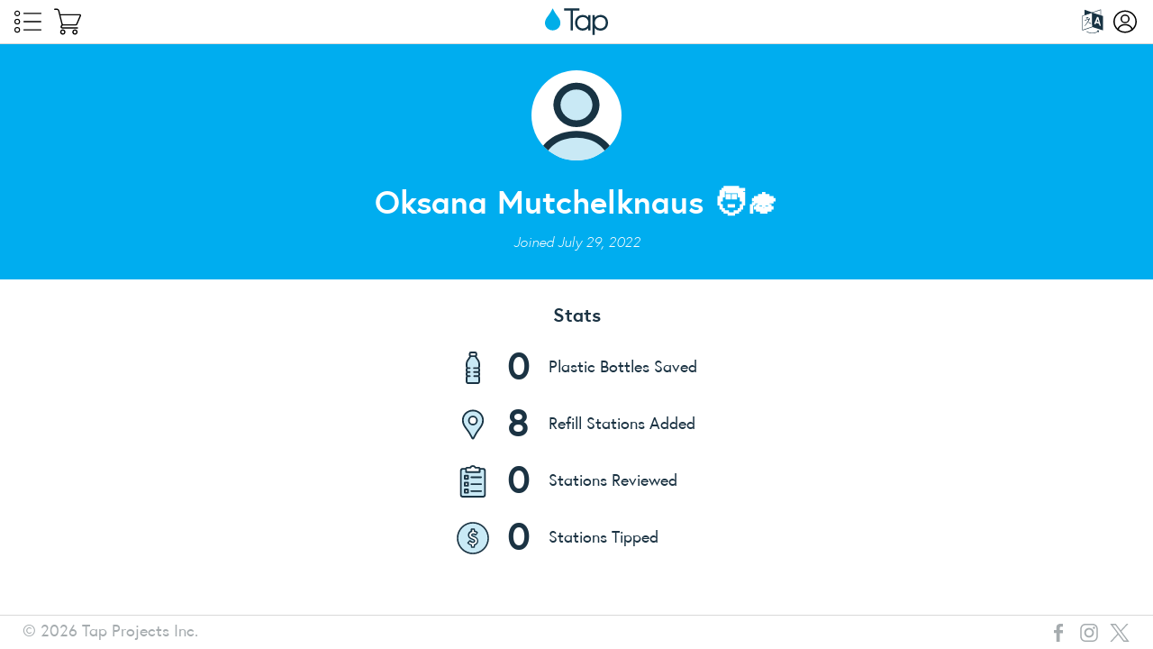

--- FILE ---
content_type: text/html; charset=UTF-8
request_url: https://findtap.com/profile/L3P3YEN
body_size: 1576
content:
<!doctype html>
<html lang="en" class="fullscreen">
<head>
    <meta charset="utf-8" />
    <meta http-equiv="x-ua-compatible" content="ie=edge">
    <meta name="viewport" content="width=device-width, initial-scale=1.0, maximum-scale=1.0, user-scalable=no">

        

    <title>Tap - Oksana Mutchelknaus 🧑‍🎓</title>
    
     

    <link rel="icon" type="image/png" href="/img/favicon-32.png" sizes="32x32" />
    <link rel="icon" type="image/png" href="/img/favicon-16.png" sizes="16x16" />

    <meta name="apple-itunes-app" content="app-id=1438558026">

    <meta name="google-site-verification" content="TB9M6UuUPkPYcFiIBme_thQLn8dpZ3CM3a3GMCQmhfU" />
    <meta name="csrf-token" content="O6uGmj4aTNcjs9i2aOEMGeN6UPBSz0D6Rv8MtreA" />

    <meta property="og:url"          content="http://findtap.com/profile/L3P3YEN" />
    <meta property="og:type"         content="website" />
    <meta property="fb:app_id"       content="" />
            
    <link href="https://fonts.googleapis.com/css?family=Roboto+Slab:700" rel="stylesheet">
    <link href="/build/css/website-3cb7e6efbe.css" rel="stylesheet" type="text/css">
    <script src="/js/foundation-modernizr.min.js"></script>
</head>
<body id="body">

        <script async src="/build/js/standalone/ga-c25e697829.js"></script>
    
    
        <header class="simple ">
  <div id="main-menu"> 
    <div class="icon-container">
      <a href="https://findtap.com/about" class="icon-link menu">
        <svg><use xlink:href="/img/svg-icons.svg#list-view"></use></svg>
      </a>

      <a href="https://shop.findtap.com/" target="_blank" class="icon-link menu">
        <svg><use xlink:href="/img/svg-icons.svg#shopping-cart-empty"></use></svg>
      </a>
    </div>
    
    <a class="logo absolute-center" href="https://findtap.com">
      <img src="https://findtap.com/img/tap-logo.svg">
    </a>

    <div class="icon-container">
      
      
      <div class="language">
        <button class="language-toggle">
          <img src="https://findtap.com/img/icons/language.svg">
        </button>
        
        <ul class="language-menu">
                      <li>
              <a href="https://findtap.com/lang/en/back">English</a>
            </li>
                      <li>
              <a href="https://findtap.com/lang/es/back">Español</a>
            </li>
                  </ul>
      </div>

      <a href="https://findtap.com/login" class="icon-link menu">
        <svg><use xlink:href="/img/svg-icons.svg#account-neutral"></use></svg>
      </a>

     
    </div>
  </div>

  </header>        
        
<div class="full-flex top-aligned row expanded">
  <div id="top" class="row column expanded hero user-profile-hero">
    <div class="content-wrap text-center">
      <div class="content">
        
                  <img src="https://findtap.com/img/icons/default-profile.svg" alt="">
        
        <h2>Oksana Mutchelknaus 🧑‍🎓</h2>
        <p>Joined July 29, 2022</p>
      </div>
    </div>
  </div>

  <div class="row column padded less-padded">
    <h3 class="text-center">Stats</h3>

    <div class="user-profile-stats"> 
      <div>
                <span><img class="icon xxxs" src="https://findtap.com/img/icons/plastic-bottles-saved.svg" alt=""></span>
        <span class="stat">0</span>
        <span>Plastic Bottles Saved</span>
      </div>

      <div>  
                <span><img class="icon xxxs" src="https://findtap.com/img/icons/stations-added.svg" alt=""></span>
        <span class="stat">8</span>
        <span>Refill Stations Added</span>
      </div>

      <div>  
                <span><img class="icon xxxs" src="https://findtap.com/img/survey-station.svg" alt=""></span>
        <span class="stat">0</span>
        <span>Stations Reviewed</span>
      </div>

      <div>  
                <span><img class="icon xxxs" src="https://findtap.com/img/support-station-coin.svg" alt=""></span>
        <span class="stat">0</span>
        <span>Stations Tipped</span>
      </div>
    </div>
  </div>
</div>

    
        
    <footer class="row expanded column simple">

  
  <div class="title-bar">
    <div class="title-bar-left">
      <span>&copy; 2026 Tap Projects Inc.</span>
    </div>
    <div class="title-bar-center">
    </div>
    <div class="title-bar-right">
      <a href="https://www.facebook.com/Drinktap" target="_blank" class="social-icon">
        <svg><use xlink:href="/img/svg-icons.svg#facebook"></use></svg></a>
      <a href="https://www.instagram.com/drinktap/" target="_blank" class="social-icon">
        <svg><use xlink:href="/img/svg-icons.svg#instagram"></use></svg></a>
      <a href="https://twitter.com/findtapdotcom/" target="_blank" class="social-icon">
        <svg><use xlink:href="/img/svg-icons.svg#twitter-x"></use></svg></a>
    </div>
  </div>
</footer> 
    
    <script defer src="//ajax.googleapis.com/ajax/libs/jquery/1.11.3/jquery.min.js"></script>
    <script defer src="/build/js/standalone/jquery-443dd6c3b9.local.js"></script>
    
    <script defer src="//ajax.googleapis.com/ajax/libs/jqueryui/1.11.4/jquery-ui.min.js"></script>

    <script src="https://www.google.com/recaptcha/api.js?hl=&render=6LdgI9QqAAAAAIbnczXy4ux6SQR4zx2SfbQ8Yebk"></script>

    
    <script defer src="/build/js/global-8e8ca2abc3.js"></script>
    <script defer src="/build/js/website-a83a18f1be.js"></script>
    
    
    
        <script defer src="https://static.cloudflareinsights.com/beacon.min.js/vcd15cbe7772f49c399c6a5babf22c1241717689176015" integrity="sha512-ZpsOmlRQV6y907TI0dKBHq9Md29nnaEIPlkf84rnaERnq6zvWvPUqr2ft8M1aS28oN72PdrCzSjY4U6VaAw1EQ==" data-cf-beacon='{"version":"2024.11.0","token":"da42f32e7ee84b0d8692aeaccc82262c","r":1,"server_timing":{"name":{"cfCacheStatus":true,"cfEdge":true,"cfExtPri":true,"cfL4":true,"cfOrigin":true,"cfSpeedBrain":true},"location_startswith":null}}' crossorigin="anonymous"></script>
</body>
</html>

--- FILE ---
content_type: text/html; charset=utf-8
request_url: https://www.google.com/recaptcha/api2/anchor?ar=1&k=6LdgI9QqAAAAAIbnczXy4ux6SQR4zx2SfbQ8Yebk&co=aHR0cHM6Ly9maW5kdGFwLmNvbTo0NDM.&hl=en&v=PoyoqOPhxBO7pBk68S4YbpHZ&size=invisible&anchor-ms=20000&execute-ms=30000&cb=34ga4so4m0mq
body_size: 48631
content:
<!DOCTYPE HTML><html dir="ltr" lang="en"><head><meta http-equiv="Content-Type" content="text/html; charset=UTF-8">
<meta http-equiv="X-UA-Compatible" content="IE=edge">
<title>reCAPTCHA</title>
<style type="text/css">
/* cyrillic-ext */
@font-face {
  font-family: 'Roboto';
  font-style: normal;
  font-weight: 400;
  font-stretch: 100%;
  src: url(//fonts.gstatic.com/s/roboto/v48/KFO7CnqEu92Fr1ME7kSn66aGLdTylUAMa3GUBHMdazTgWw.woff2) format('woff2');
  unicode-range: U+0460-052F, U+1C80-1C8A, U+20B4, U+2DE0-2DFF, U+A640-A69F, U+FE2E-FE2F;
}
/* cyrillic */
@font-face {
  font-family: 'Roboto';
  font-style: normal;
  font-weight: 400;
  font-stretch: 100%;
  src: url(//fonts.gstatic.com/s/roboto/v48/KFO7CnqEu92Fr1ME7kSn66aGLdTylUAMa3iUBHMdazTgWw.woff2) format('woff2');
  unicode-range: U+0301, U+0400-045F, U+0490-0491, U+04B0-04B1, U+2116;
}
/* greek-ext */
@font-face {
  font-family: 'Roboto';
  font-style: normal;
  font-weight: 400;
  font-stretch: 100%;
  src: url(//fonts.gstatic.com/s/roboto/v48/KFO7CnqEu92Fr1ME7kSn66aGLdTylUAMa3CUBHMdazTgWw.woff2) format('woff2');
  unicode-range: U+1F00-1FFF;
}
/* greek */
@font-face {
  font-family: 'Roboto';
  font-style: normal;
  font-weight: 400;
  font-stretch: 100%;
  src: url(//fonts.gstatic.com/s/roboto/v48/KFO7CnqEu92Fr1ME7kSn66aGLdTylUAMa3-UBHMdazTgWw.woff2) format('woff2');
  unicode-range: U+0370-0377, U+037A-037F, U+0384-038A, U+038C, U+038E-03A1, U+03A3-03FF;
}
/* math */
@font-face {
  font-family: 'Roboto';
  font-style: normal;
  font-weight: 400;
  font-stretch: 100%;
  src: url(//fonts.gstatic.com/s/roboto/v48/KFO7CnqEu92Fr1ME7kSn66aGLdTylUAMawCUBHMdazTgWw.woff2) format('woff2');
  unicode-range: U+0302-0303, U+0305, U+0307-0308, U+0310, U+0312, U+0315, U+031A, U+0326-0327, U+032C, U+032F-0330, U+0332-0333, U+0338, U+033A, U+0346, U+034D, U+0391-03A1, U+03A3-03A9, U+03B1-03C9, U+03D1, U+03D5-03D6, U+03F0-03F1, U+03F4-03F5, U+2016-2017, U+2034-2038, U+203C, U+2040, U+2043, U+2047, U+2050, U+2057, U+205F, U+2070-2071, U+2074-208E, U+2090-209C, U+20D0-20DC, U+20E1, U+20E5-20EF, U+2100-2112, U+2114-2115, U+2117-2121, U+2123-214F, U+2190, U+2192, U+2194-21AE, U+21B0-21E5, U+21F1-21F2, U+21F4-2211, U+2213-2214, U+2216-22FF, U+2308-230B, U+2310, U+2319, U+231C-2321, U+2336-237A, U+237C, U+2395, U+239B-23B7, U+23D0, U+23DC-23E1, U+2474-2475, U+25AF, U+25B3, U+25B7, U+25BD, U+25C1, U+25CA, U+25CC, U+25FB, U+266D-266F, U+27C0-27FF, U+2900-2AFF, U+2B0E-2B11, U+2B30-2B4C, U+2BFE, U+3030, U+FF5B, U+FF5D, U+1D400-1D7FF, U+1EE00-1EEFF;
}
/* symbols */
@font-face {
  font-family: 'Roboto';
  font-style: normal;
  font-weight: 400;
  font-stretch: 100%;
  src: url(//fonts.gstatic.com/s/roboto/v48/KFO7CnqEu92Fr1ME7kSn66aGLdTylUAMaxKUBHMdazTgWw.woff2) format('woff2');
  unicode-range: U+0001-000C, U+000E-001F, U+007F-009F, U+20DD-20E0, U+20E2-20E4, U+2150-218F, U+2190, U+2192, U+2194-2199, U+21AF, U+21E6-21F0, U+21F3, U+2218-2219, U+2299, U+22C4-22C6, U+2300-243F, U+2440-244A, U+2460-24FF, U+25A0-27BF, U+2800-28FF, U+2921-2922, U+2981, U+29BF, U+29EB, U+2B00-2BFF, U+4DC0-4DFF, U+FFF9-FFFB, U+10140-1018E, U+10190-1019C, U+101A0, U+101D0-101FD, U+102E0-102FB, U+10E60-10E7E, U+1D2C0-1D2D3, U+1D2E0-1D37F, U+1F000-1F0FF, U+1F100-1F1AD, U+1F1E6-1F1FF, U+1F30D-1F30F, U+1F315, U+1F31C, U+1F31E, U+1F320-1F32C, U+1F336, U+1F378, U+1F37D, U+1F382, U+1F393-1F39F, U+1F3A7-1F3A8, U+1F3AC-1F3AF, U+1F3C2, U+1F3C4-1F3C6, U+1F3CA-1F3CE, U+1F3D4-1F3E0, U+1F3ED, U+1F3F1-1F3F3, U+1F3F5-1F3F7, U+1F408, U+1F415, U+1F41F, U+1F426, U+1F43F, U+1F441-1F442, U+1F444, U+1F446-1F449, U+1F44C-1F44E, U+1F453, U+1F46A, U+1F47D, U+1F4A3, U+1F4B0, U+1F4B3, U+1F4B9, U+1F4BB, U+1F4BF, U+1F4C8-1F4CB, U+1F4D6, U+1F4DA, U+1F4DF, U+1F4E3-1F4E6, U+1F4EA-1F4ED, U+1F4F7, U+1F4F9-1F4FB, U+1F4FD-1F4FE, U+1F503, U+1F507-1F50B, U+1F50D, U+1F512-1F513, U+1F53E-1F54A, U+1F54F-1F5FA, U+1F610, U+1F650-1F67F, U+1F687, U+1F68D, U+1F691, U+1F694, U+1F698, U+1F6AD, U+1F6B2, U+1F6B9-1F6BA, U+1F6BC, U+1F6C6-1F6CF, U+1F6D3-1F6D7, U+1F6E0-1F6EA, U+1F6F0-1F6F3, U+1F6F7-1F6FC, U+1F700-1F7FF, U+1F800-1F80B, U+1F810-1F847, U+1F850-1F859, U+1F860-1F887, U+1F890-1F8AD, U+1F8B0-1F8BB, U+1F8C0-1F8C1, U+1F900-1F90B, U+1F93B, U+1F946, U+1F984, U+1F996, U+1F9E9, U+1FA00-1FA6F, U+1FA70-1FA7C, U+1FA80-1FA89, U+1FA8F-1FAC6, U+1FACE-1FADC, U+1FADF-1FAE9, U+1FAF0-1FAF8, U+1FB00-1FBFF;
}
/* vietnamese */
@font-face {
  font-family: 'Roboto';
  font-style: normal;
  font-weight: 400;
  font-stretch: 100%;
  src: url(//fonts.gstatic.com/s/roboto/v48/KFO7CnqEu92Fr1ME7kSn66aGLdTylUAMa3OUBHMdazTgWw.woff2) format('woff2');
  unicode-range: U+0102-0103, U+0110-0111, U+0128-0129, U+0168-0169, U+01A0-01A1, U+01AF-01B0, U+0300-0301, U+0303-0304, U+0308-0309, U+0323, U+0329, U+1EA0-1EF9, U+20AB;
}
/* latin-ext */
@font-face {
  font-family: 'Roboto';
  font-style: normal;
  font-weight: 400;
  font-stretch: 100%;
  src: url(//fonts.gstatic.com/s/roboto/v48/KFO7CnqEu92Fr1ME7kSn66aGLdTylUAMa3KUBHMdazTgWw.woff2) format('woff2');
  unicode-range: U+0100-02BA, U+02BD-02C5, U+02C7-02CC, U+02CE-02D7, U+02DD-02FF, U+0304, U+0308, U+0329, U+1D00-1DBF, U+1E00-1E9F, U+1EF2-1EFF, U+2020, U+20A0-20AB, U+20AD-20C0, U+2113, U+2C60-2C7F, U+A720-A7FF;
}
/* latin */
@font-face {
  font-family: 'Roboto';
  font-style: normal;
  font-weight: 400;
  font-stretch: 100%;
  src: url(//fonts.gstatic.com/s/roboto/v48/KFO7CnqEu92Fr1ME7kSn66aGLdTylUAMa3yUBHMdazQ.woff2) format('woff2');
  unicode-range: U+0000-00FF, U+0131, U+0152-0153, U+02BB-02BC, U+02C6, U+02DA, U+02DC, U+0304, U+0308, U+0329, U+2000-206F, U+20AC, U+2122, U+2191, U+2193, U+2212, U+2215, U+FEFF, U+FFFD;
}
/* cyrillic-ext */
@font-face {
  font-family: 'Roboto';
  font-style: normal;
  font-weight: 500;
  font-stretch: 100%;
  src: url(//fonts.gstatic.com/s/roboto/v48/KFO7CnqEu92Fr1ME7kSn66aGLdTylUAMa3GUBHMdazTgWw.woff2) format('woff2');
  unicode-range: U+0460-052F, U+1C80-1C8A, U+20B4, U+2DE0-2DFF, U+A640-A69F, U+FE2E-FE2F;
}
/* cyrillic */
@font-face {
  font-family: 'Roboto';
  font-style: normal;
  font-weight: 500;
  font-stretch: 100%;
  src: url(//fonts.gstatic.com/s/roboto/v48/KFO7CnqEu92Fr1ME7kSn66aGLdTylUAMa3iUBHMdazTgWw.woff2) format('woff2');
  unicode-range: U+0301, U+0400-045F, U+0490-0491, U+04B0-04B1, U+2116;
}
/* greek-ext */
@font-face {
  font-family: 'Roboto';
  font-style: normal;
  font-weight: 500;
  font-stretch: 100%;
  src: url(//fonts.gstatic.com/s/roboto/v48/KFO7CnqEu92Fr1ME7kSn66aGLdTylUAMa3CUBHMdazTgWw.woff2) format('woff2');
  unicode-range: U+1F00-1FFF;
}
/* greek */
@font-face {
  font-family: 'Roboto';
  font-style: normal;
  font-weight: 500;
  font-stretch: 100%;
  src: url(//fonts.gstatic.com/s/roboto/v48/KFO7CnqEu92Fr1ME7kSn66aGLdTylUAMa3-UBHMdazTgWw.woff2) format('woff2');
  unicode-range: U+0370-0377, U+037A-037F, U+0384-038A, U+038C, U+038E-03A1, U+03A3-03FF;
}
/* math */
@font-face {
  font-family: 'Roboto';
  font-style: normal;
  font-weight: 500;
  font-stretch: 100%;
  src: url(//fonts.gstatic.com/s/roboto/v48/KFO7CnqEu92Fr1ME7kSn66aGLdTylUAMawCUBHMdazTgWw.woff2) format('woff2');
  unicode-range: U+0302-0303, U+0305, U+0307-0308, U+0310, U+0312, U+0315, U+031A, U+0326-0327, U+032C, U+032F-0330, U+0332-0333, U+0338, U+033A, U+0346, U+034D, U+0391-03A1, U+03A3-03A9, U+03B1-03C9, U+03D1, U+03D5-03D6, U+03F0-03F1, U+03F4-03F5, U+2016-2017, U+2034-2038, U+203C, U+2040, U+2043, U+2047, U+2050, U+2057, U+205F, U+2070-2071, U+2074-208E, U+2090-209C, U+20D0-20DC, U+20E1, U+20E5-20EF, U+2100-2112, U+2114-2115, U+2117-2121, U+2123-214F, U+2190, U+2192, U+2194-21AE, U+21B0-21E5, U+21F1-21F2, U+21F4-2211, U+2213-2214, U+2216-22FF, U+2308-230B, U+2310, U+2319, U+231C-2321, U+2336-237A, U+237C, U+2395, U+239B-23B7, U+23D0, U+23DC-23E1, U+2474-2475, U+25AF, U+25B3, U+25B7, U+25BD, U+25C1, U+25CA, U+25CC, U+25FB, U+266D-266F, U+27C0-27FF, U+2900-2AFF, U+2B0E-2B11, U+2B30-2B4C, U+2BFE, U+3030, U+FF5B, U+FF5D, U+1D400-1D7FF, U+1EE00-1EEFF;
}
/* symbols */
@font-face {
  font-family: 'Roboto';
  font-style: normal;
  font-weight: 500;
  font-stretch: 100%;
  src: url(//fonts.gstatic.com/s/roboto/v48/KFO7CnqEu92Fr1ME7kSn66aGLdTylUAMaxKUBHMdazTgWw.woff2) format('woff2');
  unicode-range: U+0001-000C, U+000E-001F, U+007F-009F, U+20DD-20E0, U+20E2-20E4, U+2150-218F, U+2190, U+2192, U+2194-2199, U+21AF, U+21E6-21F0, U+21F3, U+2218-2219, U+2299, U+22C4-22C6, U+2300-243F, U+2440-244A, U+2460-24FF, U+25A0-27BF, U+2800-28FF, U+2921-2922, U+2981, U+29BF, U+29EB, U+2B00-2BFF, U+4DC0-4DFF, U+FFF9-FFFB, U+10140-1018E, U+10190-1019C, U+101A0, U+101D0-101FD, U+102E0-102FB, U+10E60-10E7E, U+1D2C0-1D2D3, U+1D2E0-1D37F, U+1F000-1F0FF, U+1F100-1F1AD, U+1F1E6-1F1FF, U+1F30D-1F30F, U+1F315, U+1F31C, U+1F31E, U+1F320-1F32C, U+1F336, U+1F378, U+1F37D, U+1F382, U+1F393-1F39F, U+1F3A7-1F3A8, U+1F3AC-1F3AF, U+1F3C2, U+1F3C4-1F3C6, U+1F3CA-1F3CE, U+1F3D4-1F3E0, U+1F3ED, U+1F3F1-1F3F3, U+1F3F5-1F3F7, U+1F408, U+1F415, U+1F41F, U+1F426, U+1F43F, U+1F441-1F442, U+1F444, U+1F446-1F449, U+1F44C-1F44E, U+1F453, U+1F46A, U+1F47D, U+1F4A3, U+1F4B0, U+1F4B3, U+1F4B9, U+1F4BB, U+1F4BF, U+1F4C8-1F4CB, U+1F4D6, U+1F4DA, U+1F4DF, U+1F4E3-1F4E6, U+1F4EA-1F4ED, U+1F4F7, U+1F4F9-1F4FB, U+1F4FD-1F4FE, U+1F503, U+1F507-1F50B, U+1F50D, U+1F512-1F513, U+1F53E-1F54A, U+1F54F-1F5FA, U+1F610, U+1F650-1F67F, U+1F687, U+1F68D, U+1F691, U+1F694, U+1F698, U+1F6AD, U+1F6B2, U+1F6B9-1F6BA, U+1F6BC, U+1F6C6-1F6CF, U+1F6D3-1F6D7, U+1F6E0-1F6EA, U+1F6F0-1F6F3, U+1F6F7-1F6FC, U+1F700-1F7FF, U+1F800-1F80B, U+1F810-1F847, U+1F850-1F859, U+1F860-1F887, U+1F890-1F8AD, U+1F8B0-1F8BB, U+1F8C0-1F8C1, U+1F900-1F90B, U+1F93B, U+1F946, U+1F984, U+1F996, U+1F9E9, U+1FA00-1FA6F, U+1FA70-1FA7C, U+1FA80-1FA89, U+1FA8F-1FAC6, U+1FACE-1FADC, U+1FADF-1FAE9, U+1FAF0-1FAF8, U+1FB00-1FBFF;
}
/* vietnamese */
@font-face {
  font-family: 'Roboto';
  font-style: normal;
  font-weight: 500;
  font-stretch: 100%;
  src: url(//fonts.gstatic.com/s/roboto/v48/KFO7CnqEu92Fr1ME7kSn66aGLdTylUAMa3OUBHMdazTgWw.woff2) format('woff2');
  unicode-range: U+0102-0103, U+0110-0111, U+0128-0129, U+0168-0169, U+01A0-01A1, U+01AF-01B0, U+0300-0301, U+0303-0304, U+0308-0309, U+0323, U+0329, U+1EA0-1EF9, U+20AB;
}
/* latin-ext */
@font-face {
  font-family: 'Roboto';
  font-style: normal;
  font-weight: 500;
  font-stretch: 100%;
  src: url(//fonts.gstatic.com/s/roboto/v48/KFO7CnqEu92Fr1ME7kSn66aGLdTylUAMa3KUBHMdazTgWw.woff2) format('woff2');
  unicode-range: U+0100-02BA, U+02BD-02C5, U+02C7-02CC, U+02CE-02D7, U+02DD-02FF, U+0304, U+0308, U+0329, U+1D00-1DBF, U+1E00-1E9F, U+1EF2-1EFF, U+2020, U+20A0-20AB, U+20AD-20C0, U+2113, U+2C60-2C7F, U+A720-A7FF;
}
/* latin */
@font-face {
  font-family: 'Roboto';
  font-style: normal;
  font-weight: 500;
  font-stretch: 100%;
  src: url(//fonts.gstatic.com/s/roboto/v48/KFO7CnqEu92Fr1ME7kSn66aGLdTylUAMa3yUBHMdazQ.woff2) format('woff2');
  unicode-range: U+0000-00FF, U+0131, U+0152-0153, U+02BB-02BC, U+02C6, U+02DA, U+02DC, U+0304, U+0308, U+0329, U+2000-206F, U+20AC, U+2122, U+2191, U+2193, U+2212, U+2215, U+FEFF, U+FFFD;
}
/* cyrillic-ext */
@font-face {
  font-family: 'Roboto';
  font-style: normal;
  font-weight: 900;
  font-stretch: 100%;
  src: url(//fonts.gstatic.com/s/roboto/v48/KFO7CnqEu92Fr1ME7kSn66aGLdTylUAMa3GUBHMdazTgWw.woff2) format('woff2');
  unicode-range: U+0460-052F, U+1C80-1C8A, U+20B4, U+2DE0-2DFF, U+A640-A69F, U+FE2E-FE2F;
}
/* cyrillic */
@font-face {
  font-family: 'Roboto';
  font-style: normal;
  font-weight: 900;
  font-stretch: 100%;
  src: url(//fonts.gstatic.com/s/roboto/v48/KFO7CnqEu92Fr1ME7kSn66aGLdTylUAMa3iUBHMdazTgWw.woff2) format('woff2');
  unicode-range: U+0301, U+0400-045F, U+0490-0491, U+04B0-04B1, U+2116;
}
/* greek-ext */
@font-face {
  font-family: 'Roboto';
  font-style: normal;
  font-weight: 900;
  font-stretch: 100%;
  src: url(//fonts.gstatic.com/s/roboto/v48/KFO7CnqEu92Fr1ME7kSn66aGLdTylUAMa3CUBHMdazTgWw.woff2) format('woff2');
  unicode-range: U+1F00-1FFF;
}
/* greek */
@font-face {
  font-family: 'Roboto';
  font-style: normal;
  font-weight: 900;
  font-stretch: 100%;
  src: url(//fonts.gstatic.com/s/roboto/v48/KFO7CnqEu92Fr1ME7kSn66aGLdTylUAMa3-UBHMdazTgWw.woff2) format('woff2');
  unicode-range: U+0370-0377, U+037A-037F, U+0384-038A, U+038C, U+038E-03A1, U+03A3-03FF;
}
/* math */
@font-face {
  font-family: 'Roboto';
  font-style: normal;
  font-weight: 900;
  font-stretch: 100%;
  src: url(//fonts.gstatic.com/s/roboto/v48/KFO7CnqEu92Fr1ME7kSn66aGLdTylUAMawCUBHMdazTgWw.woff2) format('woff2');
  unicode-range: U+0302-0303, U+0305, U+0307-0308, U+0310, U+0312, U+0315, U+031A, U+0326-0327, U+032C, U+032F-0330, U+0332-0333, U+0338, U+033A, U+0346, U+034D, U+0391-03A1, U+03A3-03A9, U+03B1-03C9, U+03D1, U+03D5-03D6, U+03F0-03F1, U+03F4-03F5, U+2016-2017, U+2034-2038, U+203C, U+2040, U+2043, U+2047, U+2050, U+2057, U+205F, U+2070-2071, U+2074-208E, U+2090-209C, U+20D0-20DC, U+20E1, U+20E5-20EF, U+2100-2112, U+2114-2115, U+2117-2121, U+2123-214F, U+2190, U+2192, U+2194-21AE, U+21B0-21E5, U+21F1-21F2, U+21F4-2211, U+2213-2214, U+2216-22FF, U+2308-230B, U+2310, U+2319, U+231C-2321, U+2336-237A, U+237C, U+2395, U+239B-23B7, U+23D0, U+23DC-23E1, U+2474-2475, U+25AF, U+25B3, U+25B7, U+25BD, U+25C1, U+25CA, U+25CC, U+25FB, U+266D-266F, U+27C0-27FF, U+2900-2AFF, U+2B0E-2B11, U+2B30-2B4C, U+2BFE, U+3030, U+FF5B, U+FF5D, U+1D400-1D7FF, U+1EE00-1EEFF;
}
/* symbols */
@font-face {
  font-family: 'Roboto';
  font-style: normal;
  font-weight: 900;
  font-stretch: 100%;
  src: url(//fonts.gstatic.com/s/roboto/v48/KFO7CnqEu92Fr1ME7kSn66aGLdTylUAMaxKUBHMdazTgWw.woff2) format('woff2');
  unicode-range: U+0001-000C, U+000E-001F, U+007F-009F, U+20DD-20E0, U+20E2-20E4, U+2150-218F, U+2190, U+2192, U+2194-2199, U+21AF, U+21E6-21F0, U+21F3, U+2218-2219, U+2299, U+22C4-22C6, U+2300-243F, U+2440-244A, U+2460-24FF, U+25A0-27BF, U+2800-28FF, U+2921-2922, U+2981, U+29BF, U+29EB, U+2B00-2BFF, U+4DC0-4DFF, U+FFF9-FFFB, U+10140-1018E, U+10190-1019C, U+101A0, U+101D0-101FD, U+102E0-102FB, U+10E60-10E7E, U+1D2C0-1D2D3, U+1D2E0-1D37F, U+1F000-1F0FF, U+1F100-1F1AD, U+1F1E6-1F1FF, U+1F30D-1F30F, U+1F315, U+1F31C, U+1F31E, U+1F320-1F32C, U+1F336, U+1F378, U+1F37D, U+1F382, U+1F393-1F39F, U+1F3A7-1F3A8, U+1F3AC-1F3AF, U+1F3C2, U+1F3C4-1F3C6, U+1F3CA-1F3CE, U+1F3D4-1F3E0, U+1F3ED, U+1F3F1-1F3F3, U+1F3F5-1F3F7, U+1F408, U+1F415, U+1F41F, U+1F426, U+1F43F, U+1F441-1F442, U+1F444, U+1F446-1F449, U+1F44C-1F44E, U+1F453, U+1F46A, U+1F47D, U+1F4A3, U+1F4B0, U+1F4B3, U+1F4B9, U+1F4BB, U+1F4BF, U+1F4C8-1F4CB, U+1F4D6, U+1F4DA, U+1F4DF, U+1F4E3-1F4E6, U+1F4EA-1F4ED, U+1F4F7, U+1F4F9-1F4FB, U+1F4FD-1F4FE, U+1F503, U+1F507-1F50B, U+1F50D, U+1F512-1F513, U+1F53E-1F54A, U+1F54F-1F5FA, U+1F610, U+1F650-1F67F, U+1F687, U+1F68D, U+1F691, U+1F694, U+1F698, U+1F6AD, U+1F6B2, U+1F6B9-1F6BA, U+1F6BC, U+1F6C6-1F6CF, U+1F6D3-1F6D7, U+1F6E0-1F6EA, U+1F6F0-1F6F3, U+1F6F7-1F6FC, U+1F700-1F7FF, U+1F800-1F80B, U+1F810-1F847, U+1F850-1F859, U+1F860-1F887, U+1F890-1F8AD, U+1F8B0-1F8BB, U+1F8C0-1F8C1, U+1F900-1F90B, U+1F93B, U+1F946, U+1F984, U+1F996, U+1F9E9, U+1FA00-1FA6F, U+1FA70-1FA7C, U+1FA80-1FA89, U+1FA8F-1FAC6, U+1FACE-1FADC, U+1FADF-1FAE9, U+1FAF0-1FAF8, U+1FB00-1FBFF;
}
/* vietnamese */
@font-face {
  font-family: 'Roboto';
  font-style: normal;
  font-weight: 900;
  font-stretch: 100%;
  src: url(//fonts.gstatic.com/s/roboto/v48/KFO7CnqEu92Fr1ME7kSn66aGLdTylUAMa3OUBHMdazTgWw.woff2) format('woff2');
  unicode-range: U+0102-0103, U+0110-0111, U+0128-0129, U+0168-0169, U+01A0-01A1, U+01AF-01B0, U+0300-0301, U+0303-0304, U+0308-0309, U+0323, U+0329, U+1EA0-1EF9, U+20AB;
}
/* latin-ext */
@font-face {
  font-family: 'Roboto';
  font-style: normal;
  font-weight: 900;
  font-stretch: 100%;
  src: url(//fonts.gstatic.com/s/roboto/v48/KFO7CnqEu92Fr1ME7kSn66aGLdTylUAMa3KUBHMdazTgWw.woff2) format('woff2');
  unicode-range: U+0100-02BA, U+02BD-02C5, U+02C7-02CC, U+02CE-02D7, U+02DD-02FF, U+0304, U+0308, U+0329, U+1D00-1DBF, U+1E00-1E9F, U+1EF2-1EFF, U+2020, U+20A0-20AB, U+20AD-20C0, U+2113, U+2C60-2C7F, U+A720-A7FF;
}
/* latin */
@font-face {
  font-family: 'Roboto';
  font-style: normal;
  font-weight: 900;
  font-stretch: 100%;
  src: url(//fonts.gstatic.com/s/roboto/v48/KFO7CnqEu92Fr1ME7kSn66aGLdTylUAMa3yUBHMdazQ.woff2) format('woff2');
  unicode-range: U+0000-00FF, U+0131, U+0152-0153, U+02BB-02BC, U+02C6, U+02DA, U+02DC, U+0304, U+0308, U+0329, U+2000-206F, U+20AC, U+2122, U+2191, U+2193, U+2212, U+2215, U+FEFF, U+FFFD;
}

</style>
<link rel="stylesheet" type="text/css" href="https://www.gstatic.com/recaptcha/releases/PoyoqOPhxBO7pBk68S4YbpHZ/styles__ltr.css">
<script nonce="fZRGuKsjKdMe4-M1iW3dPg" type="text/javascript">window['__recaptcha_api'] = 'https://www.google.com/recaptcha/api2/';</script>
<script type="text/javascript" src="https://www.gstatic.com/recaptcha/releases/PoyoqOPhxBO7pBk68S4YbpHZ/recaptcha__en.js" nonce="fZRGuKsjKdMe4-M1iW3dPg">
      
    </script></head>
<body><div id="rc-anchor-alert" class="rc-anchor-alert"></div>
<input type="hidden" id="recaptcha-token" value="[base64]">
<script type="text/javascript" nonce="fZRGuKsjKdMe4-M1iW3dPg">
      recaptcha.anchor.Main.init("[\x22ainput\x22,[\x22bgdata\x22,\x22\x22,\[base64]/[base64]/[base64]/[base64]/[base64]/UltsKytdPUU6KEU8MjA0OD9SW2wrK109RT4+NnwxOTI6KChFJjY0NTEyKT09NTUyOTYmJk0rMTxjLmxlbmd0aCYmKGMuY2hhckNvZGVBdChNKzEpJjY0NTEyKT09NTYzMjA/[base64]/[base64]/[base64]/[base64]/[base64]/[base64]/[base64]\x22,\[base64]\\u003d\x22,\x22w6A5LcOhTW8RwoXChMKFw7pJwpJDwqfCm8KJUcO/GsONMMK5DsKnw7MsOivDsXLDocOBwoY7f8OERcKNKx7DncKqwp4BwonCgxTDnVfCksKVw5l9w7AGZcKSwoTDnsOkO8K5YsOGwrzDjWA4w6hVXSZgwqo7wqQewqs9bhoCwrjCoyoMdsKHwpddw6rDry/CrxxldWPDj07CvsOLwrBCwqHCgBjDu8OXwrnCgcOYVjpWwpHCg8OhX8O8w4fDhx/CtknCisKdw7LDosKNOF7Dvn/ClWjDlMK8EsOXbFpIQ3EJwofCniNfw67DuMOSfcOhw6bDmFdsw5ZXbcK3wpUAIjxqETLCq13Ci11jeMOZw7Z0csOewp4gYTbCjWM3w6TDusKGGsKXS8KZDcO9wobCicKsw49QwpB1WcOveG7DhVNkw4XDmS/Doj0Yw5wJLcOZwo9swrjDl8O6wq5iQQYGwoTCgMOeY3rCs8KXT8K3w6Iiw5IcJ8OaFcO3IsKww6wgVsO2AA7CtGMPe247w5TDqV4dwqrDmMK+c8KFUMOJwrXDsMO0H23Dm8OaKGc5w5DCmMO2PcK5CW/DgMK0ZTPCr8K6wqh9w4JQwoHDn8KDVUNpJMODaEHCtFJ/HcKRLRDCs8KGwqhYez3CiH/CqnbCnQTDqj4Uw4BEw4XClGrCvQJnaMOAcysZw73CpMKNIEzClhLCscOMw7Ajwp8Pw7o1QhbClB/CjsKdw6JYwpk6ZUQMw5ASC8OhU8O5UsOSwrBgw7jDgzEww53DgcKxSBLCj8K2w7RYwprCjsK1OMOKQFfChCfDgjHCh0/CqRDDj0pWwrp2woPDpcOvw58awrU3DsOsFzt7w4fCscO+w47DvnJFw6QPw5zCpsOGw5NvZ1fCiMKNWcOTw588w6bCtcK3CsK/EmV5w60YGE8zw4/[base64]/woQ+JcKnwqQZGgPCtHnCrcKRw452VcKLCsOPwoLCpMKPwpknGcK8f8Oxb8Knw6kEUsO3IRkuMMKcLBzDrMOMw7VTGMO1IijDrsK1wpjDo8KHwpF4ckJSFxgIwrvCo3MCw54BalnDvDvDisK7IsOAw5rDuD5bbGTCqmPDhGDDv8OXGMKCw5DDuDDClT/DoMOZTmQkZMO/HMKnZEUpFRBpwrjCvmd/[base64]/CugkCwoPCusOfXQfChMOEVMKSwrAOwrPCpT4JwoFiHlU8wojDnE7CnsOrNsOaw6/Ds8OBwoPCmlnDocKWWcOywowkwp3DvMK7w6DCrMKEVcKOdktKZ8KZBTPDrj3Dn8K+OcO7w6LDjcOqMFxpw57Dt8KWwpkiw5bDugDDq8O0wpTDq8OBw5rCq8Kvw70NGjlpLR3DvUFzw6AywrZ7BAwBHA/Dr8Olw5/DpF/[base64]/DrcKfAcKKwrfCnAdjIcOmw5kWW8Kdw5A0UBlTwpl/w5jDrmB4fsOBw5TDi8ORLcKFw55mwqtKwq9Sw69UEQ8ww5XCpMOJXQHCkzYvcsOLOMOaHMKAw7olJBLDp8OLw6rCjcKMw43CkwPCmizDqQ/Dnm/CiCXCq8O4wqPDlEnCukx8bcK4wojCsTTCvG/Dg2oHw64Lwo/DrsK8w5/DjRMIb8OAw5vDs8KNY8Odwq/DsMKqw6LCvRp/w6VnwolJw5ZywqPCiDNGw69ZLnbDocOpJhjDvELDkMO1EsOgw5p1w6w0AcKuwp/DkMODIUjClhIQJgnDpzR/[base64]/CrcKJwoFXA0wwY8Kow7/DkDTDi8KlwpIiQDPCpWpTwrRWwpQEIsOaN1XDnALDsMO7wpATw4VaFSrCqsK3Y0vDocO/w7HCksKnVzBGEsKCwozCmH8SVEc7wqc4KkHDpUnCoglcf8Okw5BHw5fCv2zDt3zCljjCk2DCgTbCrcKfdMKIQw5Bw5Q9NR1Lw68Tw4QhDMK/MCgIR0EhIhsBwrTDl0TDuhjCksOYw7B8wqMqw5/[base64]/[base64]/wrE6w6rDrcKXKi/DjiRTOsOyc8KRwpLCucODaR0yFsOUw4jCuwvDjcK6w5bDmsOlVMO2OxwcYQgRw4bCuF9jw4bCmcKmwrp4woc1wonCrBvCrcOkdMKJwq9SWz4uCMOfwrANwpnDt8KhwoR6UcKsF8OFGXXDpMKxwq/[base64]/[base64]/[base64]/DrMKHw4dsCgU6KkbCtz9AwqjCjFsBw7LCtcOqw5nCv8OIwrbChFPDm8OQw4XDj03Cm1/CqsKNIgB1wp5/Q0jDusOiw5TCmgnDhn3DkMO5IgJtw70Qw5E3RAg1XUw3SyFVIcK/OcOeV8KpworClHLChMKSw4IDdQ1qDWXCu0sfw6LCq8OSw5rCtil8wo3DrS17w4TCtTZYw74wSMKUwq03GMKaw68qbQ87w6HCp0ZaG1EEXMKNw4ZrExJoGsOCEjrDjcO2V3/Cp8OYQMOvAgPDncK2w7siAsKow6p3wpzDpXJiw6vCsnbDkWHCnsKIw4TCuRllCsOXw4sEah3CtMKxEnI4w44VWcOSfCVEYsOawod3dMK2w4PDnHPDq8Kkw4YEw5N7LsKaw7V/encEABdxw6hhdivDjyM2w7TDsMOUC0g3McOuKcO5SRNRw7bDuktBVkp2RMOSw6rDgRAgw7F/w6ZhR0zCkw7DrsK8DsKEw4fDhMORwrXChsOgLi7DqcKEYxLDnsKzwrEdw5HDtcOjwpJhVcO2woJOwoQHwoLDj3QRw6xzRsO8woYLY8OKw7HCrcOUw7InwrvDsMOvc8KGw5lwwqvCuQobEMKBwpEPw6DCrSfCimbDsiwZwrRMT3nClGjDozscwrnDjMOhdAYswq9cdV/Cs8OvwpnDhR/DnGTDgD/Ck8K2wrgUwqRPw7XClEjDusK/eMKXwoJMblkTw6crwpUNWkhEPsOfw4xXw7/CuXA8wo7Cll3ClUrCgDFlwojClMKLw7fCtxQnwoR4w6lSFMOfwobCsMOcwoPDosK9clwjwrrCh8KpVR3DisOmw6kvw6jDqMKHwpBgWHHDusK3ASTCoMKIwpB6fBdSw7VTPsOgw77ChMOcGwQEwqoPX8O1woUuAQhIwqV/bVHCscKCXyTChWZ1ccKIwrLCjsO4wpjDhMOPw6Now7LDiMK2wpd/w7TDk8O2wo7Cl8OEdDEJw6bCoMOxw5HDhwgdFB1xw43DpcOoG23DgCLDvcOoZ1LCj8O6aMK4wovDuMOhw4HCs8KxwqFnw40/wot1w4HDpX3CrjPDnHTCrsOKw5bDt3Ymw7RtOMOgAcKaGcOcwqXCtcKfScK/wrRqHUpfPcKVPcOuw4ILwp5jc8Kmw7ovKywYw75UWsKMwpERw4DCr2defjvDkcO3wqrCscOaIS/CmMOKwqg2wpkDw4BCfcOSMHRGIMOmNsKLGcO7cBzCmk1iw5TCgEZSw4hXwqZZw7jCnHd+bcOEwpTDkgs1w5/CmmDCmMK/FVbDmsOYMkpdQ0QTKMKLwr3Dp1/Cv8Ovw7TDlm7CmsKwbHPChAhcwpU8wq00wr/[base64]/[base64]/CmifDocOEVF3DpCzCtcO/PR/CncK/[base64]/[base64]/DnQnDkWfDtWnDrUgiGn07ax3CmcKmcwYEw7TCpcK4wpRQCcOHwq5fYjrCgmRxw4zCgsOHwqPDqQwZPhnCtClTwo8hDcKdwqfCtSPDtMOSw48bw6cLw7E3wo8Zwo/CpsKgw57Dv8KdcMKCw7NgwpTCnTxQLMOkRMK/wqHDs8KnwqLCgcK4asKgwq3CuBd8w6BSwpVPJUzDs0HChxB6d24Tw7NfZMOcFcKnwqp4MsKfbMOefBU7w4jCg8K9wobDkEPDqjzDlFB7wrNLwr5xw73ClAx6w4DCqFUAWsKQwqVlwr3Ck8Kxw7o4wqckKMKMX03DtWxxFcOZL3kOw5/[base64]/DmUnDhA/[base64]/Dn8KLwozDqQ5Cw4Z5wp/CtXd9w7HCnVrDqsK1w4hZw4zDqMOAwpEKRsOoKsOXwq/DoMK7wopRdXVpw51mwrvDtRTCoABWYSI1aVDCosKRCMOmwqNVUsOsWcK/[base64]/Ct8KDIMOfw643WSs+NcOAP8OJw5bDpMKdw7dLK8KwZ8KYwrtpw4bCl8OBPEjDoUgzwo5EIUlbw4vDvhvCqcOoQVJ3wooES13DhsOywoHCqMO1wrDCqcK8wp7DtBA+wpfCoVPCnMKDwqcYcQ/DvcOiwrfCusKiwppvwpbDrg4KbWLCgjPCglQsSk3DrCkRw5LDuBdRJsO2CSJLZMKKwoDDiMOCw4zDs0oyZ8KWE8KvecO0w7srMcKyK8KVwoTDpW/Ch8OTw5tYwrjCpxVBEWbCo8OUwoFmMmckwop7w7V4VcKPw5LDglcaw7xFOyLCr8O9w4Fhw4fCgcKpS8O/GA1EPQ1GfMOswoLCscKeSTxIw4Ebwo3DpsOGw7tww6/Dthl9w5fClQLDnmnCncKKw7pXwoHCrsKcwpMaw6DCi8Kbw5fDl8OvVcOYJ37Du0krwoHDh8KFwoxswqbDhMOlw6MEAz/DvcOrwoIiwoFFwqDCjiZyw6EmwrDDlmV9woF/[base64]/DtCgnUiDCmMKGSsOzDDJWwpBnOcK/w78ocmQrW8ODw4fCocOCKFV4w5zDlsKRJ3hSX8K8IMOrcTbCqUwtwofCicKgwpQJKQfDtMKxOsKgBWPCjB/Dn8OpYBhYRBfChsKNw6szwoo1ZMKWRMOmw7vCmsO2QVYUwq1lbsOsMsK3w7HCoFFGLMKWw4dtFCQOAMOBwoTCrG3DicOEw4nDrcKuw63CjcO7KsOfaRAFZWnDq8K/wrslFsODw7bCpXnCl8OZw6fClsKSwrDCqMK9w7PDtcO/wo4Rw4pAwrTCjcKianvDqcK9dTF6w5sDAD02w73Dj07Di2/DiMOlw5EORH3CkgFmw4zCklPDucKqccKIfMKycQjChsKcSCnDoFYpZ8KcVsK/[base64]/CqcKGw4vDg8OTD8OIw4VgwqMOQcOewqfCilAdVMOfGcObwpxEBWrDpmLDpFvDp0vDqMKnw5p7w6nDocOewqhUHhXDsTvDozVqw40bW3bCjxLCm8KXw45iKH80w5HCncKiw5zDqsKiMiAaw6YMwoRDIwJUecKsTRjCt8OFw5DCu8KPw4PDocOIw6jDpTTCi8OcGy/[base64]/[base64]/DsKxw5MXwoJFUBkXecK2w4YTSMK1w7jCoMO8wqYYIDvDpMO7UcOmwrLDkHTDmy1Vw486wqF3w6kUAcOnacOsw5kBRm3DiXbCtnrCg8O8Wjl8FT4cw7LCshlrIcKfwrxjwr0EwoHCjxzDj8OuCMOZXMKPPcKDwpIFwrZaREs1GnxXwqcJw6Azw7UUaj/Dq8O1acOZwpIBwqnDiMKKwrDCh25zw7/DnsO5KsKCwrfCj8KJFV3Cl1bDmcKgwp/DjMOJQcO/MnvDqMK7wq/CgQnCvcONbiDDpcKqbEEZw4AxwrjDs0nDpmDDqMKZw7wlKnHDmmrDtcKfQMOfcMOrU8KAUy7DgCBzwp9aecOvGwdidwtbwqnCh8KZCjfDucOLw43DqcOneHEAXRLDgsOiVcOeQCkbBUdIw4fChR9/w4/DpMOaWiwdw6bCjsKAwodFw6oew6bCpkZQw60DDgVnw7XCv8KpwozCrHnDsRdcVsKdCMOnwoLDhsOIw70xPWB5aCc9UcKHZ8KDNsKWIAfCkMKbQsK4MMKWw4bDnRzCvRsxY1s9w5DDsMKUNA7CkcKpPUDCr8OhQgfDhC3DqXLDszDCgcKlw4cCw53CkltCSW/[base64]/RV/[base64]/DjTzCtRvCh8OSWsOhHcKbCsKaSMOYBMKdLwd6ZwTCm8KhT8OFwq4OEBMQAMOzwoRmLcONFcOFFMKdwrvDiMOpw5UEfcOIDQrDtyHDnmHCgmTCuFlcw5JRR0BdWsKew77CtHLDtnchw7HChn/CosOyWcKRwoFdwqHDgcOCw6kXwqfDicKMw5JOwo9bwrnDlcOew7HCuD3DgDTDnMOTWwHCv8KDIcOVwqnCg3bDjsK/[base64]/CpcK/wqbCgMKlw6oywo7Cin7CtTzCi2XDtcKbFhrDusKjAsOTeMO/[base64]/DlsOmw7BywqJBwpIcQ8KNbMO0w49+BiM5fk/DtHgwTMOtwpJ6wp/Co8O5VMK5wpnCu8OOwpLDlsOXA8Kdwo1yXsOWw53CvsOFwpbDj8OKwqUVMsKZU8Oqw4jDhMKSw5dxwrfDnsOoXDEiE0Rhw6lsbiITw7VHw7gEXW3Ck8Ktw751woRfRB3Cm8OdST7Coh0DwrrCssKkciTDhicMwrTDvMKmw5vDt8KDwpINwqNIGUksBMO4w7PDgQ/[base64]/[base64]/Dv1kzI8KUYMOdwrM+woHClcOoQxc/wr7CtcOMwqouajrCi8KXw5NNwpbCj8OXP8OVajlUwoTCnsOSw61bwofCn1PDuD8HbMKxwq0/GFI+NcKlYcO6wqrDv8KGw6XDp8KTw65LwpvCqMO+RMOCDsOgSRzCtcOPwqZEw6Y/[base64]/wo/CkMOFwrHDkQrDicOTw7szfzhgw6XCv8OowrDCilYoYyLDunNCX8OhMcOqw43CisKmwq5Qw7gWPsOGaQPCrDrDjHDCh8KQfsOGw4xlFMKjTsK9wo7DtcO7RcOEf8OywqvDvUwvU8KsVwTDq1/DtWLChh8Aw68fXWnDvsKAw5LDsMKzI8KHO8K+ZcKob8K1ASJCw4kEakMnwp/CgMOQIybDtMKBCMOowqkRwrYuQcObw6jCv8KJH8OaRXzDjsK7XhYJURDCuUZCwqlGwojDjsKdR8Kpe8OowohGwrdINw9GQSrDi8OOw4bDnMKjBx1NNMONRS0mw4IpBGkhCcKXGMOIIxTDsjDClQ1QwrzCo03DpQXCtGxYwpddSRE8AcKZcMKwLj97AT5BOsOWwrLDix/DncOQworDv2rCqsKSwrkuBGTCgMKQEcOvUFRtw4tSwpHCmsOVwp7Cs8Otw7VPTMKbw41pc8K7N0xtNXfCrWrDlzHCssOew7zCsMK8wq3ChR1mHsO1WyPDtMK3wqFdI3LDoF/Dt03CpcKbwojDpMOrw4ZjLWnCoT/CvVlsAsK8wrjDpyvCvUTCrmJwFMOxwrUxMQcJMMKuwqARw6PCnsONw5VswpjDix8gwobCgDrCosKJwpR3YBDCsw3Cgl3CvznCuMOgwpZSw6XClXxgU8OmS1vCkyZJQFnCgwfCocK3wrvDp8Oywo3DgSzCn0ZOXMOmwo7CqsO5Y8KewqAywo/Dq8KCwpBWwpJJw5xRKcO0woxKcsOfwrQTw4I3bsKpw7hMw53DlVR9wqbDucKyLlDCtz1oKh3CkMOOeMOdw5/DrcKYwo8QJHLDn8OLw6PCtcKAZsKmBUnCsTdtw4t0w7TCq8KVwofCpsKqfcK0w7xfwq0lwoTCgsKDfQBBAmofwqoowpslwoHCu8KDwpfDrS3DoirDg8KQCh3Cs8K2XsOXWcK0X8KkTnzDpMOMwq45wp/Dg0FyBTjCg8OSwqcmccKRM3vCswzCsE8Ewp98Rz1Nwq8sbsOJGWLCrwPClsK5w6hwwplmw6XCpG/[base64]/DmjvCugQWJsO4HSPCu0PDiEgKUFDCmcOMwps9wpsJTcOgbnDCjcOHw6vDtMOab37Dr8OJwrNUwrpyNH03AMK+eVc+wr3CoMO9VjgdbkVxAcK/S8OwEC/[base64]/DljE9w55bGsKAwr3DoxBcwrJSwowuQ8OUwpstOjfDriTCi8KZwpFfH8Kcw4hGwrZQwqRhw5R8wpQew7rCucKJIVjCk0VZw7hswr7DvALCiX9yw5tmwodiw60EwprDuioNRcKeY8Odw5vCvcOkw4trworDu8OLwqnCo38Dwo1xwrzDjx3Dp1PDomPDtSPDicOgw5/Dp8O/fWZZwpEtwo7Dk2zCs8O7wo7DtBgHO3HDjMK7X3ccWcOeaV5Nwp7DgzfDjMK0OnHDvMK/M8OTw7rCrMONw7HDjsKWwrPCgnNCwoVwfMKxw5QTw6pwwrzDolrDl8OkL33CsMOfbi3Dh8OsTiFcCsOaFMOwwrHCscK2w4bDn21PNljDqMO/wqV8wonChV/CtcKywrDDv8OJwq5rw4jDvMKwGiXDkxgDPmTCoHFAw5RfZWDDmx7DvsOsTxjCp8KfwrAjcihFBcO+E8K7w6vDisKPwqvCsGYDaGjDk8OnIcKew5UEXyPDnsK/wqXDrUIoHibDisO/[base64]/CtHHDkkBoC8K2w6LCpMKlw7nDh8KlIcKewqfDuRAiBijDhS/CngYUCMKiwoPDnxLDhUAtLsOLwq1FwodIQ3rCnlUYEMK7wq3CuMK9w6NMdcOCH8Oiw6snwpwlwpnCkcKiwoMgH1fCt8Kmw4gWwqNBaMOSVMK7wozDgAMiMMKdOcK/wq/CmsOXU3xew5XDol/DryfCiVBsPBwyTDDDqsOcIiclwqDCr0XCuUbCt8KdwofDksO0fDHCjgDCkTxySmrCpl/[base64]/woYxw7jDksOLJHMxwrbCncO7wrgkw67Chy3DssKWCgjDgx9zwpLCusKRw75ow45bIMK9Qw9rHmNXY8KnOcKTwq1PfzHCncOoXF/CvcOLwojDmcK2w5EvTMOiCMODCcKgVm1nw58jEHzDscKWwoJQw6gLTiZxwo/DgQXDuMO1w4tSwoRXUMKfNsK5wrtqwqoPw43ChRvDkMK6bhBcwr/[base64]/CmMKxwohRw57Ck8KUAMOYHl1iOMKgOXovayPChsKfw753wqLDmDTCqsKKIsKxwoI+TMOvwpDCrsKxRjDDnU3ChsKUVsOjw6/[base64]/DhMK4wqV6Rm4xwp/[base64]/DhH8vw5YwBsKmDWvDpxw5wrR2wqDDp0LDn8Oywqthw6wiwoMYVx7CrMORwpMZBnV7woLDsi3DocODc8OOf8OGw4HCq09wRBZdUWrCjn7DnHvDjXfDhglsbg0nWcKIBT/DmEbCiHLCocKjw5nDqcKjE8KrwqcPN8OHM8KGwqXCimDCqjdAPsKmwpYqGT9hfGFcesKYHWzDpcKUwoQywoEMw6NjeCzDgAXChMOmw5XCl1MRw5DCjEd6w5rDsiPDigw4PjjDkcOSw4HCn8K5wqxYw5vDj1fCq8K0w7LCu0PCrgHCtMOJVRRhOsKTwp9Dwo/CnkBuw7FkwrtHI8OEwrc7cRDDmMKwwrEjwosoScO5SMKjwqlDwpQcw6t8wrHDjBTDuMKSfC/[base64]/XEsow4hCAMKAa1nDj8Klwpp1WsOLLXnCl8KfXcK6B1Ykb8KxEisRJA0rwpLDmsOiKMOLwrxxSCHCrknCtMK4UQAwwo8SU8O8bzXDksKpSjR+wpXDusKTfhB2E8Kww4Z2Cgl6D8OkZ1DDu0bDnDJkWW3DiBwPw7FbwqA/MDwOQFTDjMO0w7VKacOEAwpWMsKGd3lhwo8LwoTDlmleRjbDtwLDmcKYGcKrwrjCtkdvfMKfwolRdMKzIijDh24/Pmw4O1/CscOgw63DusKEwozDlMOic8KhcUIzw7vCm0hrwp8/QsKxRmjCs8Ktw4DCmcKDw6bDisOiFMOOH8OXw47CoRPCgcK5w55eTlt2w4TDrsKTb8OLFsKFA8KtwpgCDUw8bRlkY2bDpQPDqA/CoMOBwpPClXPCmMO4HcKMPcORPi8Zwp4XGE0rwosKwq/[base64]/SMOcNcOnwrfCuhFLVhHCnwvCiErDssKTUMOwKRcHw59KLkrCoMKaEMKCwq0BwqcUw7s0wq3DjMKvwr7DtWE3GWLDiMOIw4TCscOLwrvDhgVOwrZdw7HDn3nCu8OfU8Kiw4bDr8KTfsOxUnsqBsOQwpzDnC/CkMOZSsKiw6Rjwq87wr7DvMOxw4/DtVfCusKyGsKYwrTDjsKOQcK5w4w0w75Sw45xGMKMwq5mwrd8RgjCsk3Dq8OyDsOKw77DlBPCtC5MW0zDjcOcwqnDmcOgw7/[base64]/DlxvCs0A+fX4Tw5wdwqTCg8OGw4kvY8KPw4vCkBzDnD/[base64]/[base64]/w7bCocK0wrAywohCwpXCm8Kiw5fCgcO0wpYjNHLCu07Cvjprwoonw6U/w7jDpBdpwoMjZMO/[base64]/e1TDtsOweCnDmifDq0YNbcKQw4wew7bDtgLChsKZwpvDtMKkRcODwoVowqLDiMOswrpZw7LDrMKDNMOAw6oJBMOSVCInw5/[base64]/CpjzDqMKvX8ODwo50csK4c8KMZzjDgcOGwrLDn0Niw77Dq8KHfGHDocKgwpTDghHCgsKrOFsUwokaLsOxw54Sw63DkADDigsEccONwpQDBsOwahPClGl+w5jCpMO5fcKewq3Cn0zDgMO/AgTClCTDs8OhG8OrdMOcwoXDisKKMMOswpjCp8Kuw7LCgxXDtMOxDU50EknCuFBiwqBnwqI5w4fCo1hbL8K4ZcOQDMOyw5R3asODwoHCjMKECwnDpcKXw4oWOMKZfWhEwo57CsO9SRdBbVktwr4FbhF/YcOoYcO6T8OOwq3DvMOGw7ljwp0BdMOswo1FSFU8wq/DlnQQEMO2eGEPwrzDpMKDw59lw4rCoMKmV8OSw5HDjDTCocO2LMOrw5fDhFPDr1LCssKawr1GwpXDhX7CrcOyDsOvG3/DjMO2K8KBA8OZw7cfw7Jww5MGc2TCoFTCoSjCk8O5FEBlACjCt24JwpYueQzCosK6eydCNMKywrJbw7TClFrDqcKjw7Axw7vDscOpwohAKcOawoJRw6rDoMOoS0LCiy3DtcOWwqtAeijCh8OLFyXDt8OkZsKuTCdodsKAwqrDnsKBN0/DsMO9wpZubV7Ds8OxKC/Dr8KmDiTCosKSwqQxw4LDukjCjXRXw7k2SsOpwr5Jwq9sKMOVIBVQUV8CfMOgTUhOfsOJw5MtCiHDgUrCuRMJDzwEwrbCq8KnVsODw6BgHsK5wpUpcQ/[base64]/[base64]/Ds8Kxwpx8w6zDsXfCh8OyGEEjwqDDjcKiUMKSOMOkwrHDhGjClm0oSmPCrcOzwrHDgMKpHGzDiMOmwpTCsGFeQDXCncOhH8K1fWjDp8O3XMOMN0bDgcOuHMOJRynDg8KHF8O/w6ojwqxZwqnCosOBGcK4w5c9w5VQUmrCtcO3aMK+wq7CsMOTw51aw4PCqcOPYF4bwr/DscO+wo19w7bDpsKxw68PwozCkVTDumM8PjMAw7Mmwo/DhinChRXCjnt2a0w/Q8OHEMKmwrXCoRnDkifChsOLblk7VcKLUyw/w60hV3JqwqM6woTCr8KUw6vDo8O7dipIwo/[base64]/CuMOpfnHCnHfCnw4Dw6N8CMOVwoJTw6/[base64]/NmR6BS/DvCDDuMORM8Oyw4gYw6dfSMO0wpo6DMOLwpojNS7DscKdecOIwofDoMOBwq7CghnDn8Olw7MgOMOxVsO0YiDCiyjCpsODMV7DrsOeCcKfHkfDhMOvJRpuw7LDk8KQAcKGP0zCiDrDt8Kxw5DDumoROVQYwrEOwoUNw5TDuXbDpcKKwq/DszEgI0Awwr8fLCIYZRrCtcKPLcK/N1F0JzjDj8KjYljDusKieG7DoMKOeMKsw5Aqw7orDTDCusKmw6DCp8Oow7TDs8Omw5rCmcOawrHClcO0VMOCTzPCk2rDj8OXGsOpwpxYChoQK3bDvBc3Kz/CtyszwrQ3Tk1ZAsK/woPCpMOYwoDCvjnCs1fDnyZ2e8KWS8KawqkPGX3Cug5ZwoJfw5/DsAd+w7jCjHXDmSEKAx3CtzjDtDt7woUkYMKyE8KDLV7DgMKTwpzCmcKywobDq8OSQ8KbPMOYwo9KwpHDmcK+wq4iwrrCqMK9V3nCpzU5wozDjSzCgWPDmsO1wrogwprDomvCkFt3KsOtwqrDhsOQHDPCj8OZwqRMw6/CiCLCnMOFc8O9w7bDocKjwpg2A8OEPMONw7bDpTTDtsOjwqHComvCgTcCXMOQScKOBMKww5Y8wp/DkSkxJsKyw4TCoU8ZFcOAwq/DtsOeIsKbw7XDmMOfwoBOZG1ewo4iJsKMw67DrzQhwrPDnGvCsg/DuMKuw5soVsKrwpNiCBNjw6HCsWt8fVgVe8KjQMOcUijCtXPCpFsTBxYow4bDlV0HDcKnN8OHUg/Dp3RVY8K/w4EiEMOdwpp9QcKowqHCjGQ9ZVFpFxwDHsKEw5zDocKkX8KEw5RJwp7CsTvCnDBMw5/Cn1/CocKZwoNAwpnDmlDClGlhwqkmw4fDvDBzwqwkw6TDi1rCvTBMJFFEVQBYwo3Cq8O3PcK2OBgvesK9wq/DicORw7HClsOkwo4zBQDDjhkpw7gGF8O/wo/CnH/Dh8OowroVw5/ChMO3S0DCtcO0w7fCo1Z7T0XCisK8wo89Pj5gSMOjwpHCm8OdKyQ7wpTCnMOlw7rCmMK2woUXJMO1Y8O6w6Mrwq/DlW5IFjwrKsK4TGfCvMKIbXpXwrDCisOYw6YNFUDCtHvCmsKkecK7Sx/Clkpzw6g0Al3DuMOVXMKIQ3J6QMKzNGsXwo4Pw53DmMO1bBDDo1Jrw6XDsMOjwp4YwpHDksODwr3CtW/DpT5UwoDDvsKlw58RPjpVw4Eqwps1w7nCtStDTXzDihnCiDYtPwYAd8O8HjhSwqcxLFpmTybCjVYDwqzCncODw6ItB1HDiEkkw78nw5/[base64]/[base64]/CuijCllPDmcK3IMKcQ8OgZ8KiwrFWwrsKGlXDksKHecO3DzB/bcK5CMOvw4rCscOrw7phan3Cg8OewpJgd8KQw5vDmVHDn2pZwocuw4wJwoPCp3R5w5fDnHfDncOCahciKnUTw4/[base64]/[base64]/w4DDhDsxNMOkw7BTHH8pwqLDjSbCvQMHDwTCrCnCplR8K8OLSTUvwpMZw5sLwonCnTfDhQLCvcOuTVppZ8OcdwjDllgtP38bw5zDmMOkIUpvR8K2HMKOw6Y8wrXDp8O6w5gRJ3ALfE9fP8KXWMOsVcKYNxvCiwfDkHbCrQBIDjd8wqhiPSPDj2I/NcKHwosNZsKww6xrwq5Mw7fCi8K3wqDDqWPDilDCoSgow6pQwqTCvsO1w4XCimQiwpnDkBPCsMOZw5hiw5jCq2LDqAtCTTEhGTrDnsKzwrh7w7rDkwTCoMKfwrAawpDCicKjM8KddMOcNQTDkjAEw7nDsMOkwqXDqsKrLMO3Nnw/wrVwRmbCksO3w6x7w4LDuSrDtEfCj8KKY8OJwoNcwo98fRPCimPDtBl6ah3Ct1rDicKcBhfDjHljw5DCv8OMw6HCnElEw7ppIGnCmid3w6bDksOVLMOPZmcZF0DCpAnCnsOLwoLDlcOIwr3Du8OTwo1Vwq/[base64]/[base64]/CnTTDgVR0aF4cw5DCsnw/w5HCgMK6wofDt0c5w7sGEBPCkjxFwqDDisOtKw/[base64]/w5goM1LCk8OZOcKSOcOWOMO6SHfDkBHDn1nCrjQ4fzUDI3l9w7s+wobDmlTDm8KUCDAZOiDDkcKzw706w7xHfB/CusOdw4bDgsOEw5HCoDHCpsO5w7cgwqbDgMKYw6N1LXjCmcKBUsKpYMKBT8OrO8KMWcK7LT17azXCpGfCpsKyEVrCtMO6w5TCtMOowqHCnDjCgyY8w43Dglg1fC7DpWYEw6/Cj1rDuSZbRlnDgD9BK8KMw4MdJlbDvsKjKMOawo/DkMKbworCq8OJwo4ywoNHwrnCjyUkN101BMKzw4lWw5lvwooxwrLCk8O/GcKYB8OWUnpKfm1PwrJwdsOxLsOoD8Oqw5t7woA3w5nCuk9NasKvwqfDtsOdwqNYwpDChnrClcObbMK/XwA2TiPCk8Osw4bDm8K8wqnClGfDlz8bwrsiecKHw6nDhhrCk8OMcMKPW2HDlMO6dxglwoDDkcOySmvCpTkGwoHDqQg8N31XM2Bcw6dTdzgbw7/CsA8TRTzDnAnCicOiwpwxw63DpMOSRMOQwr1DwovClzlWw5PDqGHCnzFBw6RXwoREecKsNcOkV8OMw4hgw6jCqAVfw7DCskN9w4sawo5mKMOwwp8HNsKjcsO0wrlSdcK9B3nDtjfCssK8wo8zHsKtw5/DnHrDosOCaMKlGMOcw7l+JmBjwqFOw63DscO6wpcBw7NaMDReIRfDscKNbMK9wrjClcKfw5wKwq4RCsOIAGXDrMOmw7HCucOPw7MdcMKHBBLClMKJw4TDgm5nYsKGIA3CsUjClcOLe34mw7xoK8OZwq/DmFV/B1VBwrPCiFbDtMKrw6jDpD/[base64]/WT/DiMO/wo0lS8ORwrTCtlTDvsOjFMKtZcOZwrfDpGXCqsKkbcO9w7PDiAl/w5J7bsOewpnDtUAjwroewq7CgFjDjHsVw5zCol/DhAoqDsOzCkjCoChhZMKfTEZjHMKoLsKycFjCp1TDgcOzR2JowqpCwq9JRMOgw7XCocOealXCo8KIw6I4wq52wphabUnCoMOXwr1EwqHDkz3Duh/[base64]/PsKIUsKGOMKgwpvDnhvCosO0wpU2CsK8MMO9H0UAUsO3w53DssKcw74aw5LDkT7DhcOPOgPDjMKaZlx+wpHDscKGwr0cw4TCnTfCisOmw5xaw5/CkcOyK8KFw7MzflwlCGnChMKJJsKIwpbCnCvDm8OOwovCo8KmwqrDrRgiZBzCjhLDuFE4HS5jw7ZwCsKBOQxcw7jCpw/[base64]/DosOhCMOdbynCmnV2XMO4cHJaw53Ci0nDpcO7w41CAC9bwpYlw63DicOGw7rDuMOywqoxAsKDw6piwrbCt8KtVsO3w7JdYFTDnE/CrsOUw7/Dpysjw69ZV8Oaw6bDr8K1dMKfw5V3w7XDs0dyF3EqEGloGWPCt8KLwrkETDXDpsOHaF3DhkBJw7bCmMKlwoHDk8KXax1+PARVMF04S1TDhsOyKwohwq3DsgjCpcOCTSNMw5xWw4h/[base64]/[base64]/[base64]/wpABc0fCmsOxSTjCtcO2WsOzU3bCl8OzCD08Z8OeYEbDucOMY8K+wr/CoX19w4nClxsDeMOXHsOOHAUpwozCiCh7wqpbEA4+bWFIGsORSRs1wqsjw43CjlczUArCrw/Ck8K4eX8Dw45twol3P8O3JxB/w5/DnsK/w6AvwovDn3zDocKyFRQidTMSw4k2Q8K5w6rCiDw5w7jDuSkKeDXDncO+w6jDvcOuwoURwrfDoQ1VwprCiMOHEMK9wqY5woXDnTHDnsKVHWE0RcK4wp87FV4Dw4ZfPVRFTcO5OcOgw4/[base64]/wqXCt0/Clw\\u003d\\u003d\x22],null,[\x22conf\x22,null,\x226LdgI9QqAAAAAIbnczXy4ux6SQR4zx2SfbQ8Yebk\x22,0,null,null,null,1,[21,125,63,73,95,87,41,43,42,83,102,105,109,121],[1017145,565],0,null,null,null,null,0,null,0,null,700,1,null,0,\[base64]/76lBhnEnQkZnOKMAhnM8xEZ\x22,0,1,null,null,1,null,0,0,null,null,null,0],\x22https://findtap.com:443\x22,null,[3,1,1],null,null,null,1,3600,[\x22https://www.google.com/intl/en/policies/privacy/\x22,\x22https://www.google.com/intl/en/policies/terms/\x22],\x22CeMza61MqREONPQ+jZ6VsWzlWSSknsgQumuCwK61HHU\\u003d\x22,1,0,null,1,1769106763372,0,0,[14,32,222,201],null,[153,204,77,152],\x22RC-i0EjYBiY5RIbVA\x22,null,null,null,null,null,\x220dAFcWeA7uEvEFiTJrHjNrcHM_FyjmblEVq2_DYiNn7eBFVM4Ex02unHrq5sW1Zjw65czMXuqiGMGxWvZNszFHIeoN5hp1q1wfEw\x22,1769189563302]");
    </script></body></html>

--- FILE ---
content_type: image/svg+xml
request_url: https://findtap.com/img/survey-station.svg
body_size: 1031
content:
<svg id="Layer_1" data-name="Layer 1" xmlns="http://www.w3.org/2000/svg" viewBox="0 0 50 50"><defs><style>.cls-1{fill:#183343;}.cls-2{fill:#c9e9f5;}</style></defs><path class="cls-1" d="M26.8,39.9H23.4a1.58,1.58,0,0,1-1.6-1.6v-2a16.67,16.67,0,0,1-2-.8,13.67,13.67,0,0,1-2.9-2,1.61,1.61,0,0,1-.5-1.1,1.75,1.75,0,0,1,.4-1.2l2.5-2.6a1.54,1.54,0,0,1,1.3-.5,1.61,1.61,0,0,1,1.1.5,4.81,4.81,0,0,0,1.6,1.2c1.1.6,2.4.6,2.9.1a.71.71,0,0,0,.3-.6c0-.3-.1-.3-.1-.4a6.22,6.22,0,0,0-1.2-.8c-.6-.3-1.2-.5-1.9-.8a13.35,13.35,0,0,1-2.4-1.1A10.41,10.41,0,0,1,18.4,24a6,6,0,0,1-1.2-3.8,7,7,0,0,1,.5-2.5,8.17,8.17,0,0,1,1.2-2,6.55,6.55,0,0,1,1.8-1.5c.3-.2.6-.3.9-.5V11.5a1.58,1.58,0,0,1,1.6-1.6h3.4a1.58,1.58,0,0,1,1.6,1.6v1.8a5.64,5.64,0,0,1,1.2.4A7.64,7.64,0,0,1,32,15.2a1.6,1.6,0,0,1,.4,2.2l-2,2.9a1.85,1.85,0,0,1-1.2.7,2,2,0,0,1-1.3-.4,4.37,4.37,0,0,0-1-.6,3.8,3.8,0,0,0-2.1-.2,1.42,1.42,0,0,0-.6.2c-.1,0-.1.1-.2.2v.1c.4.3.9.5,1.4.8.7.3,1.4.6,2.2.9a13,13,0,0,1,2.6,1.4,8,8,0,0,1,2.2,2.3h0a6.87,6.87,0,0,1,.9,3.6,7.63,7.63,0,0,1-.5,2.7,6.36,6.36,0,0,1-1.4,2.2,8.34,8.34,0,0,1-2.1,1.6,6.12,6.12,0,0,1-1.2.5v1.9A1.27,1.27,0,0,1,26.8,39.9Zm-2.9-2.1h2.4V34.7l.8-.2a4.71,4.71,0,0,0,1.5-.6,4.43,4.43,0,0,0,1.5-1.2,5.37,5.37,0,0,0,1-1.6,5.85,5.85,0,0,0,.4-1.9,4.63,4.63,0,0,0-.6-2.5A6.48,6.48,0,0,0,29.3,25a8.42,8.42,0,0,0-2.1-1.1c-.8-.3-1.5-.6-2.2-.9a7.68,7.68,0,0,1-1.8-1,2.21,2.21,0,0,1-.9-1.7,2,2,0,0,1,.4-1.3,2.36,2.36,0,0,1,.9-.8,3.58,3.58,0,0,1,1.1-.4,4.74,4.74,0,0,1,3.3.3,3.46,3.46,0,0,1,1.2.7l1.4-2a7,7,0,0,0-1.7-.9,10.93,10.93,0,0,0-1.7-.5l-.9-.1v-3H23.9v3.1l-.7.2a3.79,3.79,0,0,0-1.3.6,4.49,4.49,0,0,0-1.3,1.1,4.19,4.19,0,0,0-.9,1.4,4.67,4.67,0,0,0-.3,1.7,4.09,4.09,0,0,0,.7,2.5,5.48,5.48,0,0,0,1.8,1.6,12.44,12.44,0,0,0,2,1,22,22,0,0,1,2.1.9,7.12,7.12,0,0,1,1.7,1.1,2.56,2.56,0,0,1,.8,1.9,2.7,2.7,0,0,1-1,2.2c-1.4,1.2-3.7,1-5.3.2a12.74,12.74,0,0,1-1.9-1.3l-1.8,1.9a14.29,14.29,0,0,0,2,1.4,9.17,9.17,0,0,0,2.3.9l.8.2v2.9Zm5-18.6Zm.8-.1Z"/><path class="cls-2" d="M40.41,5.7h-5v5.08h-21V5.7H9.59A3.12,3.12,0,0,0,6.48,8.81V45.58a3.12,3.12,0,0,0,3.11,3.11H40.41a3.12,3.12,0,0,0,3.11-3.11V8.81A3.12,3.12,0,0,0,40.41,5.7Zm-23,36.79H12.5V37.57h4.92Zm0-10.66H12.5V26.91h4.92Zm0-10.66H12.5V16.25h4.92Z"/><path class="cls-1" d="M40.41,50H9.59a4.42,4.42,0,0,1-4.41-4.42V8.81A4.42,4.42,0,0,1,9.59,4.4h3.88a1.31,1.31,0,1,1,0,2.61H9.59a1.81,1.81,0,0,0-1.8,1.8V45.58a1.81,1.81,0,0,0,1.8,1.81H40.41a1.81,1.81,0,0,0,1.8-1.81V8.81A1.81,1.81,0,0,0,40.41,7h-4a1.31,1.31,0,1,1,0-2.61h4a4.42,4.42,0,0,1,4.41,4.41V45.58A4.42,4.42,0,0,1,40.41,50Z"/><path class="cls-1" d="M35.42,12.09h-21a1.31,1.31,0,0,1-1.31-1.31V5.64a3,3,0,0,1,3-3h4.17a5.33,5.33,0,0,1,9.18,0H33.7a3,3,0,0,1,3,3v5.14A1.31,1.31,0,0,1,35.42,12.09ZM15.78,9.48H34.11V5.64a.41.41,0,0,0-.41-.4h-5a1.3,1.3,0,0,1-1.22-.86,2.71,2.71,0,0,0-5.09,0,1.31,1.31,0,0,1-1.23.86h-5a.4.4,0,0,0-.4.4Z"/><path class="cls-1" d="M17.42,22.48H12.5a1.31,1.31,0,0,1-1.31-1.31V16.25a1.31,1.31,0,0,1,1.31-1.31h4.92a1.31,1.31,0,0,1,1.31,1.31v4.92A1.31,1.31,0,0,1,17.42,22.48ZM13.8,19.86h2.31v-2.3H13.8Z"/><path class="cls-1" d="M37.58,20h-15a1.31,1.31,0,0,1,0-2.62h15a1.31,1.31,0,0,1,0,2.62Z"/><path class="cls-1" d="M17.42,33.14H12.5a1.31,1.31,0,0,1-1.31-1.31V26.91A1.31,1.31,0,0,1,12.5,25.6h4.92a1.31,1.31,0,0,1,1.31,1.31v4.92A1.31,1.31,0,0,1,17.42,33.14ZM13.8,30.52h2.31v-2.3H13.8Z"/><path class="cls-1" d="M37.58,30.68h-15a1.31,1.31,0,0,1,0-2.62h15a1.31,1.31,0,1,1,0,2.62Z"/><path class="cls-1" d="M17.42,43.8H12.5a1.31,1.31,0,0,1-1.31-1.31V37.57a1.31,1.31,0,0,1,1.31-1.31h4.92a1.31,1.31,0,0,1,1.31,1.31v4.92A1.31,1.31,0,0,1,17.42,43.8ZM13.8,41.18h2.31v-2.3H13.8Z"/><path class="cls-1" d="M37.58,41.34h-15a1.31,1.31,0,0,1,0-2.62h15a1.31,1.31,0,0,1,0,2.62Z"/></svg>

--- FILE ---
content_type: image/svg+xml
request_url: https://findtap.com/img/icons/plastic-bottles-saved.svg
body_size: 402
content:
<svg xmlns="http://www.w3.org/2000/svg" width="48" height="48" viewBox="0 0 48 48"><title>plastic-bottles-saved</title><path d="M31.54,29.06H25.8a1.3,1.3,0,1,0,0,2.59h5.74c.27,0,.65.7.65,1.74s-.48,1.55-.67,1.56a1.1,1.1,0,0,0-.62.09H25.8a1.31,1.31,0,0,0,0,2.61h5.82a2.15,2.15,0,0,1,.46,1.44v4.79a2.22,2.22,0,0,1-.34,1.28c-.15.22-.28.27-.3.27H16.56c-.15,0-.64-.55-.64-1.55V39.09a2,2,0,0,1,.48-1.44h3a1.3,1.3,0,0,0,0-2.59H17.09a1.36,1.36,0,0,0-.53-.11h-.12c-.22,0-.63-.71-.63-1.74s.45-1.51.67-1.55h2.88a1.3,1.3,0,0,0,0-2.59h-3a2.16,2.16,0,0,1-.55-1.7c0-1,.48-1.54.68-1.55h2.87a1.3,1.3,0,0,0,0-2.59H16.7a2.27,2.27,0,0,1-.78-1.92c0-5.47.44-6.1,2.33-8.75.76-1.07,1.71-2.4,2.92-4.43h5.66c1.08,1.8,2,3.06,2.69,4.07,2,2.8,2.56,3.59,2.56,9.11a2.27,2.27,0,0,1-.78,1.92H25.8a1.3,1.3,0,1,0,0,2.59h5.74c.23,0,.65.66.65,1.74a1.93,1.93,0,0,1-.56,1.51h-.09" fill="#c9e9f5"/><path d="M33.93,30.37a4.75,4.75,0,0,0,.86-2.77,5.14,5.14,0,0,0-1-3.21,5.46,5.46,0,0,0,.89-3c0-6.29-1-7.74-3-10.62-.62-.88-1.39-2-2.3-3.46a3.07,3.07,0,0,0,.9-2.17v-2A3.07,3.07,0,0,0,27.17,0H21a3.08,3.08,0,0,0-3,3.07v2a3.09,3.09,0,0,0,.79,2.05c-1.06,1.75-1.93,3-2.62,3.94-2,2.88-2.81,4-2.81,10.26a5.51,5.51,0,0,0,.89,3.05,4.74,4.74,0,0,0-1,3,5.14,5.14,0,0,0,.85,3,4.83,4.83,0,0,0-.85,2.83,5,5,0,0,0,.92,3.1,4.81,4.81,0,0,0-.82,2.77v4.8c0,2.32,1.43,4.14,3.24,4.14H31.44a3,3,0,0,0,2.4-1.4,5,5,0,0,0,.79-2.74v-4.8a4.89,4.89,0,0,0-.82-2.77,4.71,4.71,0,0,0,1-2.91A5.21,5.21,0,0,0,33.93,30.37Zm-18,8.7a2.12,2.12,0,0,1,.48-1.43h3a1.3,1.3,0,0,0,0-2.6H17.09a1.35,1.35,0,0,0-.53-.1h-.12c-.22,0-.63-.71-.63-1.74s.45-1.51.67-1.55h2.88a1.3,1.3,0,0,0,0-2.59h-3a2.16,2.16,0,0,1-.55-1.7c0-1,.48-1.54.68-1.55h2.87a1.3,1.3,0,0,0,0-2.59H16.7a2.27,2.27,0,0,1-.78-1.92c0-5.47.44-6.11,2.33-8.76.76-1.06,1.71-2.4,2.92-4.42h5.66c1.08,1.8,2,3.06,2.69,4.06,2,2.81,2.56,3.6,2.56,9.12a2.27,2.27,0,0,1-.78,1.92H25.8a1.3,1.3,0,1,0,0,2.59h5.74c.23,0,.65.66.65,1.74a1.93,1.93,0,0,1-.56,1.51H25.8a1.3,1.3,0,1,0,0,2.59h5.74c.27,0,.65.7.65,1.74s-.48,1.55-.67,1.56a1.1,1.1,0,0,0-.62.09H25.8a1.31,1.31,0,0,0,0,2.61h5.82a2.15,2.15,0,0,1,.46,1.44v4.79a2.22,2.22,0,0,1-.34,1.28c-.15.22-.28.27-.3.27H16.56c-.15,0-.64-.55-.64-1.55Zm11.66-34a.48.48,0,0,1-.46.48H21a.49.49,0,0,1-.48-.48v-2A.49.49,0,0,1,21,2.6h6.12a.47.47,0,0,1,.47.47h0Z" fill="#1a3343"/></svg>

--- FILE ---
content_type: image/svg+xml
request_url: https://findtap.com/img/svg-icons.svg
body_size: 71346
content:
<?xml version="1.0" encoding="UTF-8"?><!DOCTYPE svg PUBLIC "-//W3C//DTD SVG 1.1//EN" "http://www.w3.org/Graphics/SVG/1.1/DTD/svg11.dtd"><svg xmlns="http://www.w3.org/2000/svg" xmlns:xlink="http://www.w3.org/1999/xlink"><defs><style>.cls-1{fill:#183343}</style><style>.cls-1{fill:#193343}</style><style>.cls-1{fill:#00adef}</style><style>.cls-1{fill:#00adef}</style><style>.cls-1{fill:#00adef}</style><style>.cls-1{fill:#00adef}</style><style>.cls-1{fill:#00adef}</style><style>.cls-1{fill:#00adef}</style><style>.cls-1{fill:#00adef}</style><style>.cls-1{fill:#00adef}</style><style>.cls-1{fill:#183343}</style><style>.cls-1{fill:#00adef}</style><style>.cls-1{fill:#1a3343}</style><style>.cls-1{fill:#00adef}</style><style>.cls-1{fill:#1a3343}</style><style>.cls-1{fill:#1a3343}</style><style>.cls-1{fill:#193343}</style><style>.cls-1{fill:#00adef}</style><style>.cls-1{fill:#183343}</style><path id="text-a" d="M0 0h27.039v45.314H0z"/><style>.cls-1{fill:#141515}</style></defs><symbol id="account-boy" viewBox="0 0 56.668 56.667"><path d="M28.334 0C12.711 0 0 12.71 0 28.333c0 15.624 12.711 28.334 28.334 28.334 15.624 0 28.334-12.71 28.334-28.334C56.668 12.71 43.958 0 28.334 0M11.013 48.29c1.079-2.151 8.649-5.735 11.79-6.68 1.955-.584 2.336-3.933 2.389-5.875a.946.946 0 0 0-.407-.804c-.53-.365-1.007-.916-1.503-1.729-.158-.258-.314-.502-.467-.743-.553-.868-1.03-1.618-1.434-2.739a.918.918 0 0 0-.84-.623.584.584 0 0 1-.3-.269c-.795-1.459-1.088-3.471-.997-4.056.039-.006.095-.007.17-.009a.968.968 0 0 0 .698-.279.946.946 0 0 0 .271-.699c-.168-4.558 1.504-7.001 2.934-8.249a.944.944 0 0 0 .261-1.049c.648-.363 1.655-.34 1.664-.343l.053-.943.797-.495c-.018-.093.033-.258.117-.431.454.34 1.02.586 1.553.734a26.24 26.24 0 0 1 3.578 1.251c3.369 1.335 5.201 4.807 5.027 9.528a.94.94 0 0 0 .924.979.95.95 0 0 1 .111.008c.086.583-.217 2.631-.996 4.062a.65.65 0 0 1-.299.279.945.945 0 0 0-.757.607c-.411 1.113-.891 1.863-1.446 2.733-.162.252-.326.509-.492.781-.471.774-.916 1.317-1.359 1.66a.953.953 0 0 0-.367.755c.014 1.887.312 5.169 2.184 5.927 6.151 2.492 10.838 5.163 11.807 6.69-4.646 4.047-10.711 6.506-17.342 6.506-6.622.002-12.678-2.449-17.322-6.485m36.04-1.297c-2.07-2.649-8.506-5.556-12.475-7.162-.441-.18-.922-1.644-.994-3.756.494-.461.961-1.062 1.441-1.853.158-.26.314-.504.471-.75.5-.78 1.014-1.584 1.459-2.668a2.546 2.546 0 0 0 1.107-1.062c.854-1.565 1.535-4.447 1.102-5.681a1.676 1.676 0 0 0-.897-.981c-.034-5.109-2.327-9.03-6.198-10.563a28.39 28.39 0 0 0-3.803-1.329c-.686-.19-1.044-.501-1.073-.514a.946.946 0 0 0-1.117-.772c-.755.151-1.407 1.136-1.66 1.762a3 3 0 0 0-.183.649c-1.104.172-2.557.727-2.978 2.25a1.02 1.02 0 0 0-.052.417c-1.383 1.57-2.693 4.098-2.72 8.049a1.708 1.708 0 0 0-1 1.028c-.443 1.248.227 4.076 1.099 5.676.273.499.715.892 1.203 1.097.437 1.073.944 1.87 1.436 2.642.147.231.297.468.447.713.516.846 1.037 1.484 1.615 1.974-.123 2.115-.656 3.531-1.022 3.642-1.284.385-10.217 3.81-12.649 7.188-4.77-4.784-7.723-11.382-7.723-18.656 0-14.581 11.863-26.444 26.445-26.444 14.583 0 26.446 11.863 26.446 26.444 0 7.277-2.955 13.875-7.727 18.66"/></symbol><symbol id="account-girl" viewBox="0 0 56.249 56.25"><path d="M28.125 0C12.617 0 0 12.617 0 28.125S12.617 56.25 28.125 56.25s28.124-12.617 28.124-28.125S43.633 0 28.125 0M8.848 45.715c1.228-1.289 4.145-2.69 10.067-4.834l2.324-.867c2.02-.896 2.24-1.899 2.24-3.819v-1.289c0-.555-.45-1.006-1.004-1.006-2.387 0-4.457-.689-5.771-1.268l-.152-.066.105-.129c1.154-1.404 2.529-4.664 2.529-12.222 0-5.869 3.843-10.295 8.939-10.295 5.094 0 8.938 4.426 8.938 10.295 0 7.562 1.377 10.822 2.531 12.226l.105.127-.15.066c-1.31.577-3.373 1.266-5.775 1.266-.555 0-1.004.451-1.004 1.006v1.289c0 1.92.223 2.924 2.262 3.828l2.307.859c5.92 2.143 8.836 3.544 10.062 4.833l.081.085-.079.086c-4.961 5.381-11.988 8.467-19.278 8.467-7.291 0-14.318-3.086-19.278-8.467l-.08-.086.081-.085zm25.932-9.839l.115-.009c4.24-.32 7.222-2.304 7.346-2.388.366-.244.533-.707.405-1.125a.988.988 0 0 0-.851-.707l-.053-.011c-.273-.11-2.67-1.356-2.67-11.422 0-6.9-4.809-12.305-10.948-12.305-6.14 0-10.949 5.405-10.949 12.305 0 10.065-2.396 11.312-2.652 11.416l-.052.015a.995.995 0 0 0-.869.709c-.128.418.038.881.404 1.125.126.086 3.12 2.068 7.347 2.388l.115.009v.318c0 1.617-.033 1.66-1.8 2.283-7.075 2.5-10.468 4.092-12.105 5.678l-.099.099-.086-.108C3.793 39.509 1.897 33.97 1.897 28.125c0-14.462 11.766-26.228 26.228-26.228 14.461 0 26.227 11.766 26.227 26.228 0 5.845-1.896 11.383-5.481 16.019l-.085.109-.101-.098c-1.64-1.588-5.034-3.18-12.104-5.678-1.768-.623-1.801-.666-1.801-2.283v-.318z"/></symbol><symbol id="account-neutral" viewBox="0 0 48 48"><title>account-neutral</title><path d="M36.26 39.78a1.23 1.23 0 0 1-1.26-1.2c0-4.41-4.94-8-11-8s-11 3.58-11 8a1.25 1.25 0 0 1-2.5 0c0-5.73 6.06-10.39 13.51-10.39s13.51 4.66 13.51 10.39a1.23 1.23 0 0 1-1.26 1.2zM24 26.86a8 8 0 0 1-8.12-7.79A8 8 0 0 1 24 11.29a8 8 0 0 1 8.12 7.78A8 8 0 0 1 24 26.86zm0-13.17a5.5 5.5 0 0 0-5.61 5.38 5.61 5.61 0 0 0 11.22 0A5.5 5.5 0 0 0 24 13.69z"/><path d="M24 44C12.53 44 3.2 35 3.2 24S12.53 4.05 24 4.05s20.8 9 20.8 20S35.47 44 24 44zm0-37.54C13.91 6.46 5.71 14.33 5.71 24S13.91 41.54 24 41.54 42.29 33.67 42.29 24 34.09 6.46 24 6.46z"/></symbol><symbol id="air-conditioning" viewBox="0 0 50 50"><path d="M25 50C11.215 50 0 38.785 0 25S11.215 0 25 0s25 11.215 25 25-11.215 25-25 25m0-48C12.317 2 2 12.317 2 25s10.317 23 23 23 23-10.317 23-23S37.683 2 25 2"/><path d="M41.017 16.908c-1.482-1.512-3.375-2.344-5.332-2.344-3.119 0-6.197 2.047-8.803 5.81a4.971 4.971 0 0 0-1.644-.35c.091-1.981 1.066-2.97 2.238-4.137.94-.938 2.008-2.002 2.566-3.663.432-1.281.245-2.573-.521-3.64-1.1-1.529-3.232-2.407-5.853-2.407-2.532 0-5.352.815-8.15 2.357-4.244 2.338-6.605 6.824-5.616 10.67.469 1.821 2.398 5.86 10.167 6.475.082.596.268 1.152.541 1.662-.935.478-1.658.56-2.179.56-.843 0-1.662-.227-2.53-.466-.975-.27-1.985-.548-3.138-.548-.454 0-.908.045-1.348.134-1.714.347-2.921 1.613-3.229 3.388-.519 2.984 1.536 7.554 7.295 11.035 1.913 1.156 4.027 1.768 6.112 1.768 3.094 0 5.75-1.398 7.102-3.741 1.562-2.706 1.326-6.4-.637-10.544.5-.391.92-.869 1.242-1.418 1.617 1.077 1.961 2.448 2.366 4.081.331 1.329.705 2.836 1.877 4.164.804.909 1.839 1.39 2.997 1.39 3.548 0 7.309-4.535 7.461-12.123.062-3.156-1.025-6.113-2.984-8.113m-20.821 6.781c-4.62-.378-7.628-2.146-8.357-4.981-.765-2.977 1.187-6.518 4.643-8.421 3.164-1.743 5.655-2.109 7.186-2.109 1.939 0 3.521.589 4.229 1.575.391.544.475 1.162.248 1.835-.408 1.214-1.222 2.025-2.084 2.884-1.345 1.341-2.835 2.833-2.832 5.867a5 5 0 0 0-3.033 3.35m6.767 14.782c-1.006 1.742-2.963 2.741-5.37 2.741-1.721 0-3.476-.512-5.076-1.479-4.926-2.978-6.75-6.743-6.362-8.981.118-.679.501-1.536 1.656-1.77.315-.063.625-.095.952-.095.882 0 1.72.231 2.607.476.957.265 1.947.538 3.061.538 1.195 0 2.334-.326 3.487-.994A4.943 4.943 0 0 0 25 30a4.94 4.94 0 0 0 1.263-.182c1.659 3.508 1.92 6.539.7 8.653M25 28c-1.654 0-3-1.346-3-3s1.346-3 3-3c1.653 0 3 1.346 3 3s-1.347 3-3 3m11.54 7.144c-.576 0-1.08-.24-1.497-.714-.849-.961-1.134-2.108-1.437-3.322-.472-1.9-1.004-4.012-3.664-5.547.022-.187.058-.369.058-.561a4.99 4.99 0 0 0-1.45-3.515c2.206-3.183 4.697-4.921 7.135-4.921 1.435 0 2.785.604 3.902 1.744 1.587 1.618 2.467 4.051 2.414 6.671-.134 6.632-3.257 10.165-5.461 10.165"/></symbol><symbol id="app" viewBox="0 0 38.561 77.598"><g><path d="M38.561 6.492A6.498 6.498 0 0 0 32.071 0H6.492A6.499 6.499 0 0 0 0 6.492v64.616a6.499 6.499 0 0 0 6.492 6.49H32.07a6.497 6.497 0 0 0 6.49-6.49V6.492zm-2.025 64.616a4.47 4.47 0 0 1-4.466 4.465H6.492a4.471 4.471 0 0 1-4.468-4.465V6.492a4.472 4.472 0 0 1 4.468-4.467H32.07a4.471 4.471 0 0 1 4.466 4.467v64.616z"/><path d="M19.28 67.067c-2.146 0-3.893 1.746-3.893 3.893s1.746 3.895 3.893 3.895 3.895-1.748 3.895-3.895-1.747-3.893-3.895-3.893zm0 5.762a1.871 1.871 0 0 1-1.868-1.869 1.87 1.87 0 0 1 1.868-1.867 1.87 1.87 0 0 1 1.869 1.867 1.87 1.87 0 0 1-1.869 1.869zM3.882 9.184v57.162h30.78V9.184H3.882zm28.757 55.137H5.906V11.209h26.732v53.112zM15.674 6.804h6.902a.81.81 0 0 0 0-1.618h-6.902c-.447 0-.811.363-.811.809s.364.809.811.809z"/></g></symbol><symbol id="back-arrow" viewBox="0 0 52.232 32.321"><path d="M50.907 14.843H4.523L17.105 2.262a1.322 1.322 0 0 0 0-1.874C16.854.138 16.522 0 16.169 0s-.687.138-.937.388L.389 15.23a1.325 1.325 0 0 0 .001 1.876l14.843 14.841c.502.5 1.374.5 1.872 0a1.323 1.323 0 0 0 .001-1.872L4.523 17.493h46.384c.73 0 1.325-.595 1.325-1.325s-.594-1.325-1.325-1.325"/></symbol><symbol id="back-bracket" viewBox="0 0 17.494 32.322"><path d="M3.214 16.153L17.105 2.262a1.322 1.322 0 0 0 0-1.875 1.321 1.321 0 0 0-1.873.001L.389 15.23a1.325 1.325 0 0 0 .002 1.876l14.843 14.842c.502.5 1.374.5 1.872 0a1.323 1.323 0 0 0 .001-1.872L3.175 16.145l.039.008z"/></symbol><symbol id="baked-goods" viewBox="0 0 48.762 44.521"><path d="M48.762 21.462c0-3.365-2.219-6.341-5.373-7.339a10.318 10.318 0 0 0-3.158-6.178 10.274 10.274 0 0 0-2.902-1.938C36.541 4.711 33.287 0 27.6 0c-1.531 0-3.121.354-4.722 1.05-.398.174-.696.319-.942.439-.568.278-.686.337-1.222.337-.223 0-.491-.014-.827-.037-.369-.026-.738-.04-1.105-.04-3.281 0-6.182 1.033-8.168 2.911a12.8 12.8 0 0 0-3.933 7.753A8.332 8.332 0 0 0 0 20.607c0 3.938 2.738 7.239 6.408 8.122l2.889 11.76c.619 2.525 2.204 4.031 4.24 4.031h21.688c2.034 0 3.619-1.506 4.238-4.031l2.809-11.433c3.671-.582 6.49-3.761 6.49-7.594M37.521 40.013c-.186.754-.779 2.508-2.297 2.508H13.537c-1.518 0-2.112-1.754-2.297-2.508L8.524 28.962a8.344 8.344 0 0 0 3.157-.681l2.508 11.438a1 1 0 0 0 1.954-.427L13.559 27.51c-.022-.098-.07-.18-.116-.263.251-.192.495-.396.724-.617a7.639 7.639 0 0 0 3.384 1.803c.195 1.884.39 3.595.585 5.296.215 1.876.429 3.752.644 5.878a1 1 0 0 0 1.991-.202c-.216-2.135-.432-4.02-.648-5.904a494.99 494.99 0 0 1-.539-4.86 7.657 7.657 0 0 0 3.848-1.162c-.021.08-.05.158-.05.244v11.783a1 1 0 1 0 2 0V28.728a7.697 7.697 0 0 0 3.57 2.195c-.146 1.371-.29 2.604-.435 3.829a238.462 238.462 0 0 0-.521 4.652 1 1 0 0 0 1.991.202c.172-1.705.345-3.162.517-4.619.144-1.21.287-2.428.431-3.778.041.001.08.009.12.009a7.699 7.699 0 0 0 3.529-.861l-1.96 8.936a.998.998 0 0 0 .977 1.213 1 1 0 0 0 .977-.786l2.506-11.427c.044-.055.093-.104.134-.159a7.605 7.605 0 0 0 2.984.972l-2.681 10.907zm3.543-12.853a5.644 5.644 0 0 1-3.517-1.213 1 1 0 0 0-1.494.306c-.12.219-.254.426-.399.624a.988.988 0 0 0-.359.431 5.69 5.69 0 0 1-4.241 1.909 5.691 5.691 0 0 1-5.518-4.273 1.005 1.005 0 0 0-.969-.751 1 1 0 0 0-.775.368 5.679 5.679 0 0 1-4.416 2.096 5.681 5.681 0 0 1-4.444-2.129.998.998 0 0 0-.779-.373h-.006a1.002 1.002 0 0 0-.78.382 6.326 6.326 0 0 1-5.005 2.434A6.372 6.372 0 0 1 2 20.607a6.338 6.338 0 0 1 5.706-6.329c.487-.05.867-.445.897-.935a10.806 10.806 0 0 1 3.385-7.23c1.8-1.7 4.652-2.547 7.756-2.33.395.028.709.043.97.043.999 0 1.438-.216 2.102-.541.225-.11.497-.243.86-.401C25.023 2.298 26.344 2 27.6 2c5.24 0 8.121 5.218 8.148 5.269.109.206.29.367.506.455a8.275 8.275 0 0 1 2.602 1.675 8.323 8.323 0 0 1 2.605 5.573c.027.449.352.825.791.918 2.613.552 4.51 2.896 4.51 5.572a5.704 5.704 0 0 1-5.698 5.698"/></symbol><symbol id="bar-graph-simple" viewBox="0 0 20 20"><title>bar-graph-simple</title><path class="cls-1" d="M5.81 15.78a.48.48 0 0 1-.47-.49V11h-2.2v4.27a.47.47 0 1 1-.94 0v-4.74a.48.48 0 0 1 .47-.53h3.14a.48.48 0 0 1 .47.49v4.76a.48.48 0 0 1-.47.53zM11.57 15.78a.48.48 0 0 1-.47-.49V7.67H8.91v7.62a.47.47 0 1 1-.94 0V7.18a.48.48 0 0 1 .47-.49h3.13a.48.48 0 0 1 .47.49v8.11a.48.48 0 0 1-.47.49zM17.33 15.78a.48.48 0 0 1-.47-.49V3h-2.19v12.29a.47.47 0 1 1-.94 0V2.49A.48.48 0 0 1 14.2 2h3.13a.48.48 0 0 1 .47.49v12.8a.48.48 0 0 1-.47.49zM19.53 18H.47a.49.49 0 0 1 0-1h19.06a.49.49 0 0 1 0 1z"/></symbol><symbol id="best-burgers" viewBox="0 0 58.077 45.516"><g><path d="M53.607 23.598C53.062 10.551 42.118 0 29.039 0S5.016 10.551 4.471 23.598C1.859 24.362 0 26.805 0 29.543a6.17 6.17 0 0 0 4.424 5.93v3.52a6.53 6.53 0 0 0 6.522 6.523h36.185a6.528 6.528 0 0 0 6.521-6.523v-3.52a6.169 6.169 0 0 0 4.425-5.93c0-2.739-1.857-5.181-4.47-5.945zm-6.476 19.839H10.946a4.447 4.447 0 0 1-4.442-4.444v-3.249h45.07v3.249a4.449 4.449 0 0 1-4.443 4.444zm-13.022-17.97h9.192a35.57 35.57 0 0 0-3.373 3.48c-1.595-1.408-3.544-2.572-5.819-3.48zm5.158 5.78c.197.204.474.322.825.322h.005c.31-.021.594-.173.779-.419.026-.036 2.654-3.472 5.816-5.684h5.186a4.08 4.08 0 0 1 4.076 4.076c0 2.063-1.559 3.796-3.569 4.025l-46.637.003a4.06 4.06 0 0 1-3.624-4.027A4.08 4.08 0 0 1 6.2 25.467h17.61c.056.015.128.03.213.032.099.002 9.896.265 15.244 5.748zM6.57 23.343C7.279 11.764 17.449 2.079 29.039 2.079c11.591 0 21.761 9.685 22.47 21.264H6.57z"/><circle cx="24.675" cy="17.09" r="1.373"/><circle cx="42.923" cy="18.167" r="1.374"/><circle cx="30.552" cy="9.254" r="1.373"/><circle cx="37.408" cy="12.192" r="1.374"/><circle cx="34.47" cy="18.952" r="1.374"/><circle cx="15.861" cy="18.07" r="1.374"/><circle cx="20.758" cy="11.214" r="1.373"/></g></symbol><symbol id="board-games" viewBox="0 0 49.335 49.337"><g><path d="M31.457 15.729a3.798 3.798 0 0 0-1.119-2.704L18.433 1.12A3.796 3.796 0 0 0 15.729 0a3.804 3.804 0 0 0-2.706 1.12L1.121 13.023A3.802 3.802 0 0 0 0 15.729a3.8 3.8 0 0 0 1.121 2.706l11.903 11.903c.722.723 1.683 1.12 2.706 1.12s1.983-.397 2.704-1.12l11.903-11.904a3.8 3.8 0 0 0 1.12-2.705zm-2.378 0c0 .387-.15.75-.423 1.023L16.751 28.656c-.547.547-1.498.547-2.047 0L2.802 16.752c-.273-.273-.423-.637-.423-1.023s.15-.749.424-1.022L14.704 2.803c.259-.26.632-.408 1.023-.408.392 0 .765.148 1.024.407l11.903 11.904c.274.273.425.636.425 1.023z"/><path d="M21.545 14.173c-.416.416-.645.968-.645 1.556s.229 1.14.645 1.556c.415.415.968.645 1.555.645.588 0 1.14-.229 1.555-.646.416-.414.645-.966.645-1.554a2.184 2.184 0 0 0-.645-1.558c-.83-.829-2.279-.829-3.11.001zM14.172 21.546a2.204 2.204 0 0 0 1.556 3.757c.588 0 1.141-.229 1.557-.646.416-.416.645-.968.645-1.556s-.229-1.14-.645-1.556c-.832-.831-2.282-.831-3.113.001zM14.172 6.802a2.183 2.183 0 0 0-.644 1.556c0 .587.229 1.14.644 1.555.415.416.968.646 1.556.646s1.141-.229 1.557-.646c.416-.415.645-.967.645-1.555s-.229-1.14-.645-1.556c-.832-.832-2.282-.832-3.113 0zM6.801 14.173a2.202 2.202 0 0 0 1.555 3.757c.588 0 1.141-.229 1.555-.646.416-.414.645-.966.646-1.554 0-.589-.229-1.142-.645-1.558-.831-.829-2.28-.829-3.111.001z"/><circle cx="31.88" cy="42.308" r="2.2"/><path d="M45.509 24.852H28.675a3.829 3.829 0 0 0-3.824 3.825v16.835a3.829 3.829 0 0 0 3.824 3.825h16.834a3.83 3.83 0 0 0 3.826-3.825V28.677a3.829 3.829 0 0 0-3.826-3.825zm-18.28 3.825c0-.798.649-1.447 1.446-1.447h16.834c.799 0 1.447.649 1.447 1.447v16.835c0 .798-.648 1.447-1.447 1.447H28.675a1.448 1.448 0 0 1-1.446-1.447V28.677z"/><circle cx="31.88" cy="31.881" r="2.201"/><circle cx="42.306" cy="31.881" r="2.201"/><circle cx="37.093" cy="37.095" r="2.2"/><circle cx="42.306" cy="42.308" r="2.201"/></g></symbol><symbol id="bottle-refill" viewBox="0 0 17.64 44.51"><title>bottle-refill</title><path d="M17.61 15.19a8.19 8.19 0 0 0-1-4.49 7 7 0 0 0-1.15-1.29 3.26 3.26 0 0 1-1-1.37 4.24 4.24 0 0 1-.12-1.2v-.32a.83.83 0 0 0-.05-.21 2.38 2.38 0 0 0 .9-1.85V2.39A2.39 2.39 0 0 0 12.72 0H5a2.39 2.39 0 0 0-2.43 2.39v2.07a2.38 2.38 0 0 0 .87 1.83.92.92 0 0 0-.05.24v.33A4.25 4.25 0 0 1 3.26 8a3.25 3.25 0 0 1-1 1.37 7.07 7.07 0 0 0-1.2 1.33 8.18 8.18 0 0 0-1 4.5v8.06l.03 18.16v.19a3.16 3.16 0 0 0 .46 2c.71.9 2.08.88 3 .87h10.54c.91 0 2.29 0 3-.87a3.17 3.17 0 0 0 .46-2v-.19l.09-16.51v-1.66c0-2.64.01-5.37-.03-8.06zM4.47 2.39A.5.5 0 0 1 5 1.9h7.76a.5.5 0 0 1 .49.49v2.07a.5.5 0 0 1-.49.49H5a.5.5 0 0 1-.49-.49zm11.27 20.86l-.09 18.16v.22a3.73 3.73 0 0 1 0 .82 3.93 3.93 0 0 1-1.49.16H3.53a4.46 4.46 0 0 1-1.47-.13 2.85 2.85 0 0 1-.06-.85v-.22l-.09-16.5v-1.66-8a6.35 6.35 0 0 1 .71-3.49 5.35 5.35 0 0 1 .86-.94 5 5 0 0 0 1.59-2.21 5.84 5.84 0 0 0 .2-1.73h7.09a5.82 5.82 0 0 0 .2 1.74 5 5 0 0 0 1.56 2.19 5.39 5.39 0 0 1 .86.94 6.36 6.36 0 0 1 .71 3.49c.06 2.65.05 5.38.05 8.01z"/></symbol><symbol id="breakfast" viewBox="0 0 47.997 45.791"><g><path d="M43.184 17.73c-3.572-3.998-4.065-6.122-4.34-8.484-.21-1.812-.407-3.524-1.966-5.1C34.342 1.589 29.373 0 23.91 0c-5.927 0-10.19 1.655-13.825 5.369-2.743 2.803-4.523 5.458-7.326 10.923-1.81 3.532-4.396 10.358-1.36 16.388 2.338 4.647 7.356 7.424 14.917 8.256 6.022.66 7.479 1.475 9.166 2.416.258.145.519.291.796.438l.395.213c1.271.689 3.012 1.637 5.66 1.767.309.015.596.022.866.022 2.333 0 3.485-.542 5.087-1.293 2.479-1.165 7.617-5.218 9.31-12.224 1.207-5.004-.319-10.036-4.412-14.545zm1.89 13.934c-1.356 5.611-5.462 9.345-7.898 10.489-1.479.694-2.223 1.044-3.978 1.044-.229 0-.475-.007-.737-.02-2.059-.102-3.383-.82-4.551-1.456l-.418-.225a32.64 32.64 0 0 1-.746-.41c-1.852-1.033-3.602-2.011-10.146-2.729-6.631-.729-10.965-3.032-12.884-6.844-2.615-5.192.074-11.547 1.351-14.038 2.667-5.199 4.336-7.701 6.872-10.29 3.105-3.176 6.798-4.591 11.971-4.591 4.65 0 9.122 1.357 11.125 3.379.889.897 1.027 1.792 1.233 3.572.305 2.627.915 5.362 4.989 9.922 3.494 3.849 4.815 8.068 3.817 12.197z"/><path d="M20.869 9.729c-5.997 0-10.875 4.877-10.875 10.873s4.878 10.875 10.875 10.875c5.996 0 10.872-4.879 10.872-10.875S26.865 9.729 20.869 9.729zm0 19.153c-4.567 0-8.282-3.714-8.282-8.28s3.715-8.28 8.282-8.28c4.564 0 8.279 3.714 8.279 8.28s-3.715 8.28-8.279 8.28z"/><path d="M18.672 14.725a6.65 6.65 0 0 0-3.483 4.757 1.11 1.11 0 1 0 2.191.373 4.407 4.407 0 0 1 2.314-3.155c.544-.282.758-.953.476-1.499a1.11 1.11 0 0 0-1.498-.476z"/></g></symbol><symbol id="briefcase" viewBox="0 0 47.9 42.68"><title>briefcase</title><path d="M47.87 9.63A2.66 2.66 0 0 0 45.22 7H32V3.63A3.63 3.63 0 0 0 28.36 0h-8.82a3.63 3.63 0 0 0-3.63 3.63V7H2.68A2.66 2.66 0 0 0 0 9.63v12.16a1.13 1.13 0 0 0 .63 1c.52.25 1.07.49 1.61.72V40a2.66 2.66 0 0 0 2.66 2.68H43A2.66 2.66 0 0 0 45.65 40V23.27c.56-.26 1.11-.52 1.64-.8a1.13 1.13 0 0 0 .6-1zm-29.71-6a1.38 1.38 0 0 1 1.38-1.38h8.81a1.4 1.4 0 0 1 1.38 1.38V7H18.16zm-15.89 6a.41.41 0 0 1 .41-.41h42.54a.41.41 0 0 1 .41.41v11.16a44.08 44.08 0 0 1-17 4.23v-.16a2 2 0 0 0-2-2H21.2a2 2 0 0 0-2 2v.18a47 47 0 0 1-17-4zm24.15 15.52v3.22h-4.94v-3.22zM43.4 40a.42.42 0 0 1-.4.4H4.9a.42.42 0 0 1-.41-.4V24.43a51.68 51.68 0 0 0 14.73 2.88v1.34a2 2 0 0 0 2 2h5.5a2 2 0 0 0 2-2v-1.37a49.11 49.11 0 0 0 14.68-3.05z"/></symbol><symbol id="bubble-tea" viewBox="0 0 29.674 55.479"><g><path d="M28.729 14.743l.078-.026c.51-.174.867-.669.867-1.206 0-.701-.57-1.272-1.271-1.272h-6.17l.009-.133.726-11.333a.548.548 0 0 0-.506-.578L20.074 0a.539.539 0 0 0-.524.51l-.75 11.729H1.271A1.272 1.272 0 0 0 0 13.51c0 .544.341 1.013.868 1.192l.077.026.007.081 3.222 38.657a2.205 2.205 0 0 0 2.185 2.013h16.956a2.205 2.205 0 0 0 2.186-2.013l3.228-38.723zm-5.734 38.195H6.68l-.009-.114-3.17-38.043h22.673l-.012.136-3.167 38.021z"/><path d="M12.563 44.541a3.242 3.242 0 0 0-3.916 2.417c-.2.849-.059 1.723.399 2.462a3.225 3.225 0 0 0 2.019 1.457 3.24 3.24 0 0 0 3.918-2.42 3.258 3.258 0 0 0-2.42-3.916zm.851 3.546a1.655 1.655 0 0 1-1.596 1.265 1.59 1.59 0 0 1-.382-.046 1.613 1.613 0 0 1-1.018-.734 1.628 1.628 0 0 1-.2-1.242 1.634 1.634 0 0 1 1.976-1.218c.424.1.786.36 1.017.733.231.374.304.815.203 1.242zM19.205 38.318a3.245 3.245 0 0 0-3.915 2.419 3.24 3.24 0 0 0 .399 2.46 3.232 3.232 0 0 0 2.021 1.457 3.249 3.249 0 0 0 3.916-2.422 3.26 3.26 0 0 0-2.421-3.914zm.85 3.543a1.667 1.667 0 0 1-1.609 1.268 1.627 1.627 0 0 1-1.385-.776 1.638 1.638 0 0 1-.201-1.245 1.634 1.634 0 0 1 1.971-1.222 1.648 1.648 0 0 1 1.224 1.975zM13.756 34.815a3.23 3.23 0 0 0-2.021-1.457 3.237 3.237 0 0 0-3.914 2.417 3.22 3.22 0 0 0 .395 2.458 3.228 3.228 0 0 0 2.021 1.458 3.245 3.245 0 0 0 3.919-2.419c.2-.843.058-1.716-.4-2.457zM12.587 36.9a1.66 1.66 0 0 1-1.601 1.268 1.61 1.61 0 0 1-.378-.046c-.427-.102-.79-.362-1.019-.735s-.3-.813-.198-1.239a1.624 1.624 0 0 1 1.973-1.221 1.645 1.645 0 0 1 1.223 1.973z"/></g></symbol><symbol id="bullhorn" viewBox="0 0 35.96 38.7"><title>bullhorn</title><path class="cls-1" d="M32.67 0h-.37c-.79 0-1.45.69-3.22 2.54-3.06 3.2-8.76 9.15-14.43 9.15H4.11A4.11 4.11 0 0 0 0 15.8v4.81a4.11 4.11 0 0 0 4.11 4.1h.49l2.64 11.15a3.88 3.88 0 0 0 3.59 2.84h3.77a2.77 2.77 0 0 0 2.32-1.54 2.65 2.65 0 0 0 0-2.72l-2.5-3.95a8.08 8.08 0 0 1-.94-4.35c0-.47 0-.94-.07-1.43h1.2c5.67 0 11.37 5.95 14.43 9.15 1.77 1.85 2.43 2.54 3.22 2.54h.37A3.3 3.3 0 0 0 36 33.11V3.29A3.3 3.3 0 0 0 32.67 0zM4.11 22.71A2.11 2.11 0 0 1 2 20.61V15.8a2.11 2.11 0 0 1 2.11-2.11h9.74v9H4.11zm7.41 3.5a9.88 9.88 0 0 0 1.25 5.35l2.51 3.95a.81.81 0 0 1-.12.68.88.88 0 0 1-.56.51h-3.77a1.84 1.84 0 0 1-1.64-1.31L6.65 24.71h4.8c.04.49.05.98.07 1.5zM34 33.11a1.29 1.29 0 0 1-1.29 1.29h-.19a24.62 24.62 0 0 1-2-1.92c-3.06-3.2-8.61-9-14.67-9.7v-9.16c6.06-.7 11.61-6.49 14.67-9.7a24.62 24.62 0 0 1 2-1.92h.19A1.29 1.29 0 0 1 34 3.29z"/></symbol><symbol id="burritos" viewBox="0 0 50.286 50.282"><path d="M49.75 35.925l.039-.033c.281-.25.436-.546.436-.852 0-.348-.211-.632-.389-.81L17.577 2.024a1.126 1.126 0 0 0-.163-.132 4.98 4.98 0 0 0-.285-.314C15.692.142 13.462-.341 10.949.24 8.607.783 6.21 2.188 4.201 4.198 1.57 6.828 0 10.106 0 12.969c0 1.686.546 3.123 1.581 4.157.102.102.209.197.318.289.041.061.083.111.129.158l32.205 32.205c.211.213.506.335.838.335h.002c.313-.009.612-.147.82-.38a5.454 5.454 0 0 0 2.24.548l.129.001c1.393 0 2.709-.55 3.708-1.548l6.766-6.767a5.23 5.23 0 0 0 1.55-3.717c0-.794-.185-1.592-.536-2.325zm-2.847-.688c-1.812 1.298-3.896 2.205-6.198 2.697.026-.438.04-.877.04-1.309 0-3.479-.847-7.078-2.447-10.408a28.831 28.831 0 0 0-.23-.467l9.209 9.21c-.124.095-.249.186-.374.277zm.217 5.113l-6.767 6.767a2.99 2.99 0 0 1-2.16.879h-.003a3.057 3.057 0 0 1-.82-.134c1.537-2.229 2.562-4.747 3.049-7.499 2.745-.48 5.246-1.479 7.447-2.971a2.98 2.98 0 0 1-.746 2.958zM3.502 14.735l-.263.217.001.002c-.103.079-.206.158-.307.239-.423-.574-.646-1.336-.646-2.225 0-2.234 1.353-4.975 3.531-7.153 1.709-1.71 3.715-2.898 5.646-3.348a6.762 6.762 0 0 1 1.509-.185c.889 0 1.65.223 2.225.646a9.612 9.612 0 0 0-.174.225l-.01-.004-.172.231c-.222.298-.426.604-.622.91-.008-.003-.016-.009-.024-.011-.694-.205-1.282.122-1.711.358a4.62 4.62 0 0 1-.301.156 4.16 4.16 0 0 1-.3-.156c-.43-.237-1.021-.561-1.713-.357-.661.197-1.009.775-1.263 1.197-.08.131-.2.331-.189.343-.06.021-.245.032-.367.041-.456.03-1.145.076-1.638.62-.461.507-.496 1.157-.524 1.678-.009.161-.022.406-.036.454-.043.062-.223.192-.341.28-.38.277-.899.657-1.063 1.332-.159.658.111 1.257.309 1.693.068.149.17.377.179.443-.008.083-.111.31-.179.459-.135.3-.296.679-.338 1.098-.5.306-.909.589-1.219.817zm8.122-4.095c-.058.26-.116.521-.173.828a17.717 17.717 0 0 0-3.789 1.004c-.151.061-.301.125-.451.188.014-.094.027-.189.027-.288 0-.49-.197-.926-.356-1.276a4.324 4.324 0 0 1-.158-.379c.073-.064.188-.147.271-.209.308-.225.69-.505.925-.954.22-.423.245-.882.267-1.287a7.59 7.59 0 0 0 .015-.386c.086-.012.198-.019.282-.025.375-.024.84-.056 1.263-.325.418-.266.671-.686.874-1.022.037-.062.084-.14.128-.209.059.03.12.064.17.092.338.187.76.419 1.265.419.292 0 .552-.08.789-.182a22.575 22.575 0 0 0-1.349 4.011zm13.957 2.861a25.258 25.258 0 0 0-4.679-1.699 23.63 23.63 0 0 0-4.425-.693 21.69 21.69 0 0 0-1.876-.029l.007.288-.032-.287c-.246.007-.49.017-.733.031a17.929 17.929 0 0 1 .816-2.686c.187-.474.403-.952.64-1.421a16.056 16.056 0 0 1 1.548-2.471l9.195 9.195a17.938 17.938 0 0 0-.461-.228zM5.183 16.369a16.355 16.355 0 0 1 2.098-1.237 17.467 17.467 0 0 1 4.371-1.451l.137-.025c.137-.026.274-.054.415-.075l.215-.028c.253-.037.51-.071.851-.105l.197-.018c.561-.05 1.133-.075 1.702-.075l.205.001a21.08 21.08 0 0 1 5.835.895c3.76 1.123 7.283 3.253 10.189 6.159 4.486 4.486 7.061 10.397 7.061 16.217a19.756 19.756 0 0 1-.202 2.768c-.037.258-.078.515-.128.771-.471 2.488-1.44 4.755-2.884 6.737-.092.126-.185.251-.279.374L4.535 16.845c.213-.164.429-.323.648-.476z"/></symbol><symbol id="camera" viewBox="0 0 40.842 36.558"><path d="M35.41 6.423h-4.525l-1.393-4.172A3.282 3.282 0 0 0 26.372 0H14.469a3.285 3.285 0 0 0-3.121 2.25L9.957 6.423H5.431A5.437 5.437 0 0 0 0 11.854v19.272a5.438 5.438 0 0 0 5.431 5.432H35.41a5.44 5.44 0 0 0 5.432-5.432V11.854a5.438 5.438 0 0 0-5.432-5.431M2.297 11.854A3.138 3.138 0 0 1 5.431 8.72h5.353c.495 0 .933-.315 1.09-.785l1.653-4.96a.993.993 0 0 1 .942-.679h11.903c.428 0 .806.273.94.68l1.654 4.96c.156.469.596.784 1.09.784h5.354a3.137 3.137 0 0 1 3.134 3.134v19.272a3.137 3.137 0 0 1-3.134 3.135H5.431a3.138 3.138 0 0 1-3.134-3.135V11.854z"/><path d="M20.42 31.204c5.947 0 10.785-4.838 10.785-10.784S26.367 9.636 20.42 9.636c-5.946 0-10.784 4.838-10.784 10.784s4.838 10.784 10.784 10.784m0-19.271c4.682 0 8.488 3.808 8.488 8.487s-3.807 8.487-8.488 8.487c-4.68 0-8.487-3.808-8.487-8.487s3.807-8.487 8.487-8.487"/></symbol><symbol id="case-drop-stroked" viewBox="0 0 19.047 27.486"><path stroke-width=".75" stroke-miterlimit="10" d="M9.523 27.111c-5.026 0-9.13-3.91-9.146-8.716-.076-3.483 1.767-5.913 3.549-8.262.88-1.161 1.858-2.454 2.676-3.958L9.524.787l2.922 5.389c.819 1.508 1.801 2.804 2.666 3.947 1.793 2.366 3.633 4.794 3.559 8.291-.02 4.787-4.123 8.697-9.148 8.697z"/></symbol><symbol id="case-drop" viewBox="0 0 19.047 27.486"><path d="M9.523 4.982L8.359 7.128c-.89 1.638-1.917 2.994-2.823 4.191-1.735 2.288-3.221 4.246-3.159 7.05.013 3.726 3.219 6.741 7.146 6.741 3.926 0 7.132-3.017 7.146-6.724.061-2.818-1.423-4.774-3.14-7.04-.922-1.217-1.951-2.577-2.843-4.218L9.523 4.982z"/></symbol><symbol id="charging-station" viewBox="0 0 30.719 49.767"><path d="M2.209 49.767a1.199 1.199 0 0 1-1.093-1.693l9.125-20.222H1.2a1.2 1.2 0 0 1-.834-2.062L26.685.338a1.198 1.198 0 0 1 1.95 1.302l-7.359 18.65 8.232-.071c.49-.044.93.287 1.118.738.188.45.085.969-.261 1.312L3.056 49.417c-.232.232-.538.35-.847.35zm1.958-24.315H12.1a1.201 1.201 0 0 1 1.094 1.694L5.982 43.125l20.602-20.479-7.068.062c-.404.016-.773-.191-.999-.521s-.273-.749-.127-1.12l5.978-15.149L4.167 25.452z"/></symbol><symbol id="chat" viewBox="0 0 53.355 50.555"><path d="M26.678 0C11.968 0 0 9.992 0 22.273c0 6.974 3.793 13.407 10.408 17.658l.208.243c-.141 4.832-2.763 7.254-3.779 8.192-.111.104-.206.19-.276.262-.324.324-.42.807-.244 1.229.174.423.584.696 1.041.696 5.416 0 12.914-5.088 14.492-6.203l.557-.089c1.406.188 2.841.284 4.271.284 14.71 0 26.678-9.992 26.678-22.273S41.388 0 26.678 0m0 42.29a29.94 29.94 0 0 1-4.128-.286 1.2 1.2 0 0 0-.333.004l-.985.158a1.129 1.129 0 0 0-.488.202c-.056.041-5.496 3.973-10.328 5.414 1.633-2.249 2.461-4.942 2.461-8.016 0-.266-.095-.525-.268-.731l-.593-.694a1.075 1.075 0 0 0-.255-.222c-6.04-3.831-9.504-9.606-9.504-15.846 0-11.038 10.955-20.018 24.421-20.018s24.421 8.979 24.421 20.018c0 11.038-10.955 20.017-24.421 20.017"/></symbol><symbol id="chilled" viewBox="0 0 26.459 55.115"><g><path d="M22.382 32.361V9.152C22.382 4.105 18.276 0 13.229 0 8.183 0 4.077 4.105 4.077 9.152v23.209C1.447 34.884 0 38.262 0 41.886c0 7.295 5.935 13.229 13.229 13.229s13.229-5.935 13.229-13.229c.001-3.625-1.446-7.003-4.076-9.525zm-9.153 20.254C7.313 52.615 2.5 47.802 2.5 41.886c0-3.242 1.452-6.279 3.984-8.333l.093-.075V9.152c0-3.668 2.984-6.652 6.652-6.652s6.652 2.984 6.652 6.652v24.325l.093.075a10.692 10.692 0 0 1 3.984 8.333c.001 5.917-4.812 10.73-10.729 10.73z"/><path d="M14.479 38.218v-8.085c0-.689-.561-1.25-1.25-1.25s-1.25.561-1.25 1.25v8.085a4.163 4.163 0 0 0-2.915 3.957 4.17 4.17 0 0 0 4.165 4.165 4.17 4.17 0 0 0 4.165-4.165 4.16 4.16 0 0 0-2.915-3.957zm-1.25 5.622c-.918 0-1.665-.747-1.665-1.665s.747-1.665 1.665-1.665 1.665.747 1.665 1.665-.747 1.665-1.665 1.665z"/></g></symbol><symbol id="clock" viewBox="0 0 51.116 51.114"><path d="M25.557 0C11.465 0 0 11.465 0 25.557c0 14.092 11.465 25.557 25.557 25.557 14.093 0 25.559-11.465 25.559-25.557C51.116 11.465 39.65 0 25.557 0m0 48.74c-12.782 0-23.183-10.4-23.183-23.183S12.775 2.375 25.557 2.375c12.783 0 23.184 10.399 23.184 23.182S38.34 48.74 25.557 48.74"/><path d="M26.744 20.766V5.874a1.19 1.19 0 0 0-1.187-1.188 1.19 1.19 0 0 0-1.187 1.188v14.892a4.925 4.925 0 0 0-3.604 3.604h-8.331c-.654 0-1.188.532-1.188 1.187s.534 1.188 1.188 1.188h8.331a4.952 4.952 0 0 0 4.791 3.749 4.943 4.943 0 0 0 4.938-4.937 4.954 4.954 0 0 0-3.751-4.791m-1.187 7.353a2.564 2.564 0 0 1-2.562-2.562 2.565 2.565 0 0 1 2.562-2.562 2.565 2.565 0 0 1 2.562 2.562 2.565 2.565 0 0 1-2.562 2.562"/></symbol><symbol id="coin" viewBox="0 0 54.2 49"><style>.st0{fill:#183343}</style><path class="st0" d="M27.1 37.5c-5.2 0-9.5-4.1-9.5-9.1-.1-3.6 1.9-6.1 3.6-8.4.8-1.1 1.8-2.3 2.5-3.7l2-3.6c.3-.5.8-.9 1.4-.9.6 0 1.1.3 1.4.9l2 3.6c.8 1.4 1.7 2.6 2.5 3.7l-.9.7.9-.7c1.7 2.3 3.7 4.8 3.6 8.4 0 5-4.3 9.1-9.5 9.1zm0-22.8l-1.4 2.6c-.9 1.6-1.8 2.9-2.7 4-1.6 2.2-3.2 4.2-3.1 7 0 3.8 3.3 6.9 7.2 6.9 4 0 7.2-3.1 7.2-6.8.1-2.8-1.5-4.9-3.1-7.1l.9-.7-.9.7c-.9-1.1-1.8-2.4-2.7-4l-1.4-2.6zm-.6-1z"/><path class="st0" d="M27.1 49C13.6 49 2.6 38 2.6 24.5S13.6 0 27.1 0s24.5 11 24.5 24.5S40.6 49 27.1 49zm0-46.7c-12.3 0-22.2 10-22.2 22.2 0 12.3 10 22.2 22.2 22.2 12.3 0 22.2-10 22.2-22.2S39.3 2.3 27.1 2.3z"/><path class="st0" d="M27.1 37.5c-5.2 0-9.5-4.1-9.5-9.1-.1-3.6 1.9-6.1 3.6-8.4.8-1.1 1.8-2.3 2.5-3.7l2-3.6c.3-.5.8-.9 1.4-.9.6 0 1.1.3 1.4.9l2 3.6c.8 1.4 1.7 2.6 2.5 3.7l-.9.7.9-.7c1.7 2.3 3.7 4.8 3.6 8.4 0 5-4.3 9.1-9.5 9.1zm0-22.8l-1.4 2.6c-.9 1.6-1.8 2.9-2.7 4-1.6 2.2-3.2 4.2-3.1 7 0 3.8 3.3 6.9 7.2 6.9 4 0 7.2-3.1 7.2-6.8.1-2.8-1.5-4.9-3.1-7.1l.9-.7-.9.7c-.9-1.1-1.8-2.4-2.7-4l-1.4-2.6zm-.6-1z"/></symbol><symbol id="comfy-seating" viewBox="0 0 55.849 42.93"><path d="M48.213 10.941c-.204-.01-.314-.217-.314-.407v-9.44C47.899.49 47.408 0 46.805 0H9.044C8.441 0 7.95.49 7.95 1.094v9.44c0 .19-.11.397-.314.407A8.041 8.041 0 0 0 0 18.98c0 3.428 2.283 6.571 5.552 7.645.245.08.41.298.41.543v14.669c0 .603.491 1.093 1.094 1.093h5.963c.603 0 1.093-.49 1.093-1.093v-3.479c0-.219.178-.396.397-.396H41.34c.219 0 .396.178.396.396v3.479c0 .603.491 1.093 1.095 1.093h5.962c.604 0 1.095-.49 1.095-1.093V27.168c0-.245.165-.463.41-.543 3.269-1.072 5.552-4.217 5.552-7.645a8.043 8.043 0 0 0-7.637-8.039m-4.289 27.417c0-.219.178-.396.396-.396h2.981c.219 0 .396.178.396.396v1.987a.397.397 0 0 1-.396.397H44.32a.397.397 0 0 1-.396-.397v-1.987zm3.776-2.98a.397.397 0 0 1-.396.396H8.546a.398.398 0 0 1-.396-.396v-9.389a1.26 1.26 0 0 0-1.072-1.234c-2.788-.467-4.89-2.949-4.89-5.774a5.87 5.87 0 0 1 5.862-5.863c2.903 0 5.424 2.133 5.862 4.943v8.87c0 .603.491 1.093 1.094 1.093h25.837c.603 0 1.094-.49 1.094-1.093l-.002-8.854c.439-2.826 2.961-4.959 5.864-4.959a5.87 5.87 0 0 1 5.861 5.863c0 2.825-2.102 5.308-4.89 5.774-.621.104-1.072.601-1.072 1.182l.002 9.441zm-1.989-24.589c0 .299-.27.494-.5.57-2.887.973-5.026 3.513-5.452 6.486l-.01 7.594a.396.396 0 0 1-.397.398H16.497a.399.399 0 0 1-.397-.398l-.001-7.46-.01-.148c-.425-2.959-2.565-5.499-5.453-6.472-.23-.076-.499-.271-.499-.57V2.584c0-.219.179-.397.397-.397h34.781c.218 0 .396.179.396.397v8.205zM8.15 38.358c0-.219.178-.396.396-.396h2.982c.219 0 .396.178.396.396v1.987a.396.396 0 0 1-.396.397H8.546a.398.398 0 0 1-.396-.397v-1.987z"/></symbol><symbol id="compass-bottle" viewBox="0 0 40 40"><title>compass-bottle</title><path class="cls-1" d="M27.89 13.65a7.31 7.31 0 0 0-.91-4 6.53 6.53 0 0 0-1-1.15A2.91 2.91 0 0 1 25 7.23a4 4 0 0 1-.11-1.08v-.29a.59.59 0 0 0-.05-.19A2.12 2.12 0 0 0 25.65 4V2.15A2.15 2.15 0 0 0 23.5 0h-7a2.15 2.15 0 0 0-2.15 2.15V4a2.15 2.15 0 0 0 .78 1.64.8.8 0 0 0-.05.21v.3A4 4 0 0 1 15 7.23a2.91 2.91 0 0 1-.94 1.23 6.53 6.53 0 0 0-1 1.15 7.31 7.31 0 0 0-.91 4v7.25l.08 16.33v.17a2.83 2.83 0 0 0 .41 1.81c.64.81 1.87.8 2.7.79h9.46c.82 0 2.06 0 2.7-.79a2.83 2.83 0 0 0 .41-1.81v-.18l.08-14.83V20.9c-.06-2.38-.06-4.83-.1-7.25zm-11.8-11.5a.44.44 0 0 1 .44-.44h7a.44.44 0 0 1 .44.44V4a.45.45 0 0 1-.44.44h-7a.45.45 0 0 1-.44-.44zm10.13 18.74l-.08 16.33v.19a4 4 0 0 1 0 .74 3.87 3.87 0 0 1-1.34.14h-9.56a4.15 4.15 0 0 1-1.31-.12 2.49 2.49 0 0 1-.07-.76v-.19l-.07-14.83v-1.5-7.21a5.69 5.69 0 0 1 .64-3.13 4.73 4.73 0 0 1 .78-.85 4.39 4.39 0 0 0 1.4-2 5 5 0 0 0 .18-1.55h6.38a5.06 5.06 0 0 0 .18 1.56 4.39 4.39 0 0 0 1.4 2 4.73 4.73 0 0 1 .78.85 5.69 5.69 0 0 1 .64 3.13c.06 2.39.05 4.84.05 7.2z"/></symbol><symbol id="compass-fountain" viewBox="0 0 40 38"><title>compass-fountain</title><path class="cls-1" d="M34.75 9.81h-2.86V6.63A4 4 0 0 0 26.11 3a.78.78 0 0 0-.1-.15 8 8 0 0 0-11.31 0 .92.92 0 0 0 0 1.3.91.91 0 0 0 1.29 0 6.19 6.19 0 0 1 8.71 0 4 4 0 0 0-.91 2.57v3.14H5.25a.91.91 0 0 0-.91.91v5.12a6.82 6.82 0 0 0 2.53 4.95L9.46 23l7.23 6 3.79 3.13 1.05.87c1.12.91 2.23 1.82 3.38 2.73a8.17 8.17 0 0 0 5.19 1.82h4.65a.91.91 0 0 0 .91-.91V10.72a.91.91 0 0 0-.91-.91zm-9.17-3.18a2.25 2.25 0 0 1 4.49 0v3.18h-4.49zm8.26 29.06h-3.5a6.43 6.43 0 0 1-4.28-1.45l-3.33-2.73-1.05-.91-3.78-3.13-7.23-5.93-2.58-2.14a5 5 0 0 1-1.89-3.64v-4.13h27.64z"/></symbol><symbol id="compass-hand-wash" viewBox="0 0 40 40"><title>hand-wash</title><path class="cls-1" d="M9.62 14.82a.85.85 0 0 0 .88-.82.64.64 0 0 1 .62-.62l11 .42c.37 0 1.28.05 1.6-.67.22-.47.12-1-1-2.12l-2.59-2.44h-.05a.69.69 0 0 1-.3-.49.7.7 0 0 1 1.1-.66l5 3.53.12.05s3.48 1.15 5 3.81a1.28 1.28 0 0 0 1.06.65l6-.28a.86.86 0 0 0 .83-.88.89.89 0 0 0-.28-.61.87.87 0 0 0-.57-.22l-5.73.26a11.49 11.49 0 0 0-5.68-4.32L21.87 6a2.41 2.41 0 0 0-3.79 2.25 2.39 2.39 0 0 0 1 1.67L21.3 12l-10.1-.38h-.07a2.37 2.37 0 0 0-2.35 2.28.87.87 0 0 0 .84.92zM4.54 28.13A2.06 2.06 0 0 1 3 28.1 2.1 2.1 0 0 1 1.86 27a2.06 2.06 0 0 1 0-1.58A2 2 0 0 1 3 24.29a1.94 1.94 0 0 1 1.21-.09.89.89 0 0 0 .69-.14.82.82 0 0 0 .35-.6 2.07 2.07 0 0 1 1.29-1.68 1.71 1.71 0 0 1 .29-.08.87.87 0 0 0 .51-1.34 2 2 0 0 1-.24-.43 2.06 2.06 0 0 1 3.46-2.12.85.85 0 0 0 .63.29.89.89 0 0 0 .63-.26 2.16 2.16 0 0 1 .72-.48 2.05 2.05 0 0 1 2.68 1.16.83.83 0 0 0 .45.47.86.86 0 0 0 1.14-1.1 3.78 3.78 0 0 0-4.9-2.13 4 4 0 0 0-.68.35 3.78 3.78 0 0 0-5.78 4.3 3.68 3.68 0 0 0-1.7 2 3.8 3.8 0 0 0-1.38.26 3.79 3.79 0 0 0-.11 7 3.7 3.7 0 0 0 1.5.31 3.74 3.74 0 0 0 1.39-.27.86.86 0 1 0-.63-1.59z"/><path class="cls-1" d="M39.15 30.18l-5.94-.1a1.78 1.78 0 0 0-1.46.73 4.59 4.59 0 0 1-3.82 1.93H14.62a.64.64 0 0 1-.64-.63.64.64 0 0 1 .64-.63h3.27a.86.86 0 0 0 0-1.72h-6.76a.63.63 0 0 1-.63-.63.63.63 0 0 1 .63-.63h6.76a.86.86 0 0 0 0-1.72H8.58a.63.63 0 0 1-.58-.63.64.64 0 0 1 .63-.63h9.31a.86.86 0 0 0 0-1.72h-5.79a.63.63 0 0 1 0-1.26l11 .1c.37 0 1.28 0 1.58-.72.2-.48.09-1-1.1-2.1L21 17.47a.67.67 0 0 1-.32-.49.72.72 0 0 1 .16-.56.71.71 0 0 1 .92-.12l5.12 3.38h.14a9.76 9.76 0 0 1 5.09 3.66 1.26 1.26 0 0 0 1.07.61l6.08-.51a.86.86 0 0 0 .8-.91.88.88 0 0 0-.29-.59.83.83 0 0 0-.62-.21l-5.72.49a11.56 11.56 0 0 0-5.8-4.15l-4.93-3.25a2.41 2.41 0 0 0-3.16.44 2.42 2.42 0 0 0 .46 3.57l2.31 2.07-10.1-.09a2.35 2.35 0 0 0-2.41 2.36 2.23 2.23 0 0 0 .09.63H8.58a2.35 2.35 0 0 0 0 4.7h.29a2.28 2.28 0 0 0-.09.63 2.35 2.35 0 0 0 2.35 2.35h1.23a2.28 2.28 0 0 0-.09.63 2.35 2.35 0 0 0 2.35 2.35h13.3A6.39 6.39 0 0 0 32 33a6.93 6.93 0 0 0 1.14-1.22l6 .11a.86.86 0 0 0 0-1.72z"/></symbol><symbol id="compass-hydrant" viewBox="0 0 40 40"><title>fire-hydrant</title><path class="cls-1" d="M20 17.83a4.72 4.72 0 1 0 4.71 4.72A4.72 4.72 0 0 0 20 17.83zm0 7.65a2.93 2.93 0 1 1 2.93-2.93A2.93 2.93 0 0 1 20 25.48z"/><path class="cls-1" d="M20 21.66a.88.88 0 0 0-.88.89.9.9 0 1 0 .9-.89z"/><path class="cls-1" d="M32.74 21.66h-.38v-2.93a.9.9 0 0 0-.9-.9h-2.93v-2h1.66a.89.89 0 0 0 .89-.9V9.81a.89.89 0 0 0-.89-.89h-1.7a8.55 8.55 0 0 0-7.6-7.6V.89a.89.89 0 0 0-1.78 0v.43a8.55 8.55 0 0 0-7.6 7.6h-1.7a.89.89 0 0 0-.89.89v5.09a.89.89 0 0 0 .89.9h1.65v2H8.54a.9.9 0 0 0-.9.9v2.93h-.38a.89.89 0 0 0 0 1.78h.38v2.93a.89.89 0 0 0 .9.89h2.92v11H9.81a.89.89 0 0 0 0 1.78h20.38a.89.89 0 0 0 0-1.78h-1.66v-11h2.93a.89.89 0 0 0 .9-.89v-2.9h.38a.89.89 0 0 0 0-1.78zM10.7 14v-3.3h18.6V14zM20 3.06a6.75 6.75 0 0 1 6.68 5.86H13.31A6.76 6.76 0 0 1 20 3.06zM9.43 25.48v-5.86h2v5.86zm3.82 12.74V15.8h13.5v22.42zm15.28-18.6h2v5.86h-2z"/></symbol><symbol id="compass-jug" viewBox="0 0 40 40"><title>compass-jug</title><path class="cls-1" d="M32.5 19.17v-3.34a1.54 1.54 0 0 0-.83-1.33v-1.17c0-1.86-2.41-2.58-4.74-3.27-1.35-.41-3.6-1.07-3.6-1.73V7l.59-.59a.82.82 0 0 0 .25-.59V2.43a2.39 2.39 0 0 0-.58-1.76A2.62 2.62 0 0 0 21.67 0h-3.34a2.62 2.62 0 0 0-1.92.67 2.46 2.46 0 0 0-.58 1.83v3.33a.82.82 0 0 0 .25.59l.59.59v1.32c0 .53-2 1-3.11 1.29-2.33.57-5.23 1.28-5.23 3.71v1.17a1.54 1.54 0 0 0-.83 1.33v3.34a1.44 1.44 0 0 0 .83 1.34v9a1.44 1.44 0 0 0-.83 1.34v3.34a1.44 1.44 0 0 0 .83 1.34v1.16A3.31 3.31 0 0 0 11.67 40h16.66a3.31 3.31 0 0 0 3.34-3.33v-1.16a1.44 1.44 0 0 0 .83-1.34v-3.34a1.44 1.44 0 0 0-.83-1.34v-9a1.44 1.44 0 0 0 .83-1.32zm-4.17 19.16H11.67A1.66 1.66 0 0 1 10 36.67v-.84h8.33a.83.83 0 1 0 0-1.66h-9l-.19-.1v-3.14l.19-.1H20a.83.83 0 0 0 0-1.66H10v-8.34h8.33a.83.83 0 1 0 0-1.66h-9l-.19-.1V16a1.27 1.27 0 0 1 .2-.12H20a.83.83 0 0 0 0-1.66H10v-.84c0-1.12 2.1-1.64 4-2.09 2.15-.53 4.37-1.07 4.37-2.91V6.67a.81.81 0 0 0-.24-.59l-.59-.59V2.4a.85.85 0 0 1 .1-.56c0-.05.23-.17.73-.17h3.34a1.14 1.14 0 0 1 .73.17.85.85 0 0 1 .1.56v3.09l-.59.59a.81.81 0 0 0-.24.59v1.66c0 1.9 2.43 2.62 4.78 3.32 1.33.4 3.55 1.06 3.55 1.68v.84H27.5a.83.83 0 1 0 0 1.66h3.13a1.27 1.27 0 0 1 .2.12v3.12l-.19.1h-4.81a.83.83 0 0 0 0 1.66H30v8.34h-2.5a.83.83 0 0 0 0 1.66h3.14l.19.1v3.14l-.19.1h-4.81a.83.83 0 0 0 0 1.66H30v.84a1.66 1.66 0 0 1-1.67 1.66z"/></symbol><symbol id="compass-mouth" viewBox="0 0 40 18.29"><title>compass-mouth</title><path class="cls-1" d="M40 7.32v-.09a.72.72 0 0 0 0-.29.66.66 0 0 0-.12-.27l-.06-.06a.62.62 0 0 0-.14-.14h-.09a.49.49 0 0 0-.17-.06h-.19a6 6 0 0 1-3.38-1.51l-.38-.26c-.51-.34-1-.76-1.6-1.2a18.33 18.33 0 0 0-3.08-2.08c-3.31-1.59-6-1.78-8.42-.61a9.6 9.6 0 0 0-1.68 1.11l-.69.51-.69-.51A9.6 9.6 0 0 0 17.63.75c-2.43-1.17-5.11-1-8.42.61a18.33 18.33 0 0 0-3.08 2.08c-.56.44-1.09.86-1.6 1.2l-.38.26A6 6 0 0 1 .79 6.32H.6a.49.49 0 0 0-.17.06H.34a1 1 0 0 0-.15.14v.06a.66.66 0 0 0-.19.36.72.72 0 0 0 0 .29v.09a.45.45 0 0 0 .07.18.24.24 0 0 0 .06.08.49.49 0 0 0 .12.13l.09.07h.07a12.42 12.42 0 0 1 3.71 3.36c.53.63 1.09 1.27 1.68 1.87a16.3 16.3 0 0 0 2.41 2A21.1 21.1 0 0 0 20 18.29 21.1 21.1 0 0 0 31.75 15a16.3 16.3 0 0 0 2.41-2c.59-.6 1.15-1.24 1.68-1.87a12.42 12.42 0 0 1 3.71-3.36h.07l.09-.07a.49.49 0 0 0 .12-.13.24.24 0 0 0 .06-.08.45.45 0 0 0 .11-.17zM5 6.2l.41-.2C6 5.58 6.54 5.12 7.1 4.69a17 17 0 0 1 2.79-1.91c2.85-1.36 5.09-1.56 7.05-.61a8.65 8.65 0 0 1 1.41.94A12.49 12.49 0 0 0 19.6 4a.77.77 0 0 0 .8 0 12.49 12.49 0 0 0 1.25-.88 8.65 8.65 0 0 1 1.41-.94c2-.95 4.2-.75 7.05.61a17 17 0 0 1 2.79 1.9c.56.43 1.13.89 1.69 1.26l.41.25c.37.25.75.51 1.15.74a87.26 87.26 0 0 1-32.22 0c.36-.23.74-.49 1.07-.74zm29.6 4c-.51.6-1 1.22-1.59 1.77a14.74 14.74 0 0 1-2.18 1.78 19.54 19.54 0 0 1-10.87 3 19.54 19.54 0 0 1-10.87-3A14.14 14.14 0 0 1 7 11.93c-.55-.55-1.09-1.17-1.6-1.77s-.97-1.09-1.47-1.61A88.31 88.31 0 0 0 20 10a88.31 88.31 0 0 0 16.07-1.45c-.5.52-.97 1.07-1.43 1.61z"/></symbol><symbol id="compass-pet" viewBox="0 0 40 25.91"><title>compass-pet</title><path class="cls-1" d="M20 25.91c-10.43 0-17.17-2.64-19.23-5.25a2.89 2.89 0 0 1-.7-2.53c.08-.34.25-1.24.48-2.4.55-2.79 1.39-7 2-9.24C3.66 2.51 10.52 0 20 0h.21c9.37 0 16.12 2.54 17.21 6.49.52 1.86 1.16 5.14 1.68 7.77.34 1.74.66 3.38.79 3.81a2.84 2.84 0 0 1-.55 2.63C37 23.81 29.26 25.91 20 25.91zm-.21-24C10.15 1.87 5 4.51 4.35 7c-.6 2.16-1.42 6.33-2 9.1-.23 1.2-.42 2.12-.5 2.47a1.22 1.22 0 0 0 .35.94C4 21.69 10.25 24 20 24c9.57 0 16.22-2.24 17.85-4.45.4-.55.3-.86.27-1-.15-.49-.41-1.78-.84-4C36.75 12 36.11 8.78 35.61 7c-.69-2.5-5.9-5.15-15.62-5.12z"/><path class="cls-1" d="M20 11.81c-6.29 0-11.77-1.4-13.95-3.58a.93.93 0 0 1 1.32-1.32C8.84 8.37 13.42 10 20 10s11.16-1.58 12.63-3A.93.93 0 1 1 34 8.23c-2.23 2.18-7.71 3.58-14 3.58zM27.19 21.76a3 3 0 0 1-2.69-1.66h-8.86A3 3 0 0 1 10 18.76a3 3 0 0 1 .27-1.25 3 3 0 0 1-.27-1.24 3 3 0 0 1 5.69-1.35h8.81a3 3 0 0 1 5.69 1.35 3 3 0 0 1-.27 1.24 3 3 0 0 1 .27 1.25 3 3 0 0 1-3 3zM15 18.24h10.16a.93.93 0 0 1 .91.75 1.16 1.16 0 0 0 1.12.91 1.14 1.14 0 0 0 1.14-1.14 1.09 1.09 0 0 0-.24-.68.94.94 0 0 1 0-1.13 1.09 1.09 0 0 0 .24-.68 1.14 1.14 0 0 0-2.26-.27.93.93 0 0 1-.91.75H15a.93.93 0 0 1-.91-.75 1.14 1.14 0 0 0-2.26.23 1.09 1.09 0 0 0 .24.68.94.94 0 0 1 0 1.13 1.09 1.09 0 0 0-.24.68A1.14 1.14 0 0 0 13 19.9a1.16 1.16 0 0 0 1.07-.9.93.93 0 0 1 .93-.76z"/></symbol><symbol id="compass-shower" viewBox="0 0 40 40"><title>shower</title><path class="cls-1" d="M19.36 29a.82.82 0 0 0-.81.81v2.52a.81.81 0 1 0 1.62 0v-2.52a.81.81 0 0 0-.81-.81zM12.16 28.34a.81.81 0 0 0-.81.81v2.52a.82.82 0 0 0 1.63 0v-2.52a.82.82 0 0 0-.82-.81zM23.91 30.26a.82.82 0 0 0-.82.81v2.52a.82.82 0 0 0 1.63 0v-2.52a.82.82 0 0 0-.81-.81zM15.23 32.8a.81.81 0 0 0-.81.81v2.52a.81.81 0 0 0 1.62 0v-2.52a.81.81 0 0 0-.81-.81zM19.36 35.86a.81.81 0 0 0-.81.81v2.52a.81.81 0 1 0 1.62 0v-2.52a.81.81 0 0 0-.81-.81zM32.55 21.31v-.85a11.52 11.52 0 0 0-7.83-10.83V7.89a2.41 2.41 0 0 0-2.4-2.4H22V2.85A2.86 2.86 0 0 0 19.11 0h-13a.81.81 0 0 0 0 1.62h13a1.23 1.23 0 0 1 1.23 1.23v2.64H20a2.41 2.41 0 0 0-2.4 2.4v1.74a11.35 11.35 0 0 0-7.85 10.83v.85a2.93 2.93 0 0 0-2.13 2.82v.41a2.72 2.72 0 0 0 2.72 2.72H32a2.71 2.71 0 0 0 2.71-2.72v-.41a2.94 2.94 0 0 0-2.16-2.82zm-8.71-10.25a9.82 9.82 0 0 1 7.09 9.4v2.35h.81a1.32 1.32 0 0 1 1.31 1.32v.41A1.09 1.09 0 0 1 32 25.63H10.34a1.09 1.09 0 0 1-1.09-1.09v-.41a1.32 1.32 0 0 1 1.31-1.32h.81v-2.35a9.82 9.82 0 0 1 7.08-9.4.81.81 0 0 0 .75-.81V7.89a.77.77 0 0 1 .8-.77h2.34a.76.76 0 0 1 .77.77v2.36a.8.8 0 0 0 .73.81z"/><path class="cls-1" d="M16.89 22.1a.82.82 0 0 0 .82.82H28a.82.82 0 1 0 0-1.63H17.71a.82.82 0 0 0-.82.81zM26.81 35.32a.81.81 0 0 0-.81.81v2.52a.81.81 0 0 0 1.62 0v-2.52a.81.81 0 0 0-.81-.81zM29.68 28.65a.82.82 0 0 0-.82.81V32a.82.82 0 0 0 1.63 0v-2.54a.81.81 0 0 0-.81-.81z"/></symbol><symbol id="compass-simple" viewBox="0 0 20 20"><title>compass-simple</title><path class="cls-1" d="M10 20a10 10 0 1 1 7.07-2.92A10 10 0 0 1 10 20zm0-18.7a8.7 8.7 0 1 0 6.16 2.54A8.72 8.72 0 0 0 10 1.3z"/><path class="cls-1" d="M6.94 14.26a1.21 1.21 0 0 1-1.11-1.65l1.65-4.08a2.21 2.21 0 0 1 1.14-1.19l4.45-2 .26.59-.26-.59a1.19 1.19 0 0 1 1.58 1.58l-2 4.45a2.21 2.21 0 0 1-1.19 1.14l-4.07 1.66a1.2 1.2 0 0 1-.45.09zm6.43-7.63L9.15 8.52a.89.89 0 0 0-.47.5l-1.56 3.86L11 11.32a1 1 0 0 0 .5-.47zM19.35 10.65h-2.63a.65.65 0 0 1 0-1.3h2.63a.65.65 0 1 1 0 1.3zM3.28 10.65H.65a.65.65 0 1 1 0-1.3h2.63a.65.65 0 1 1 0 1.3zM10 3.93a.65.65 0 0 1-.65-.65V.65a.65.65 0 1 1 1.3 0v2.63a.65.65 0 0 1-.65.65zM10 20a.65.65 0 0 1-.65-.65v-2.63a.65.65 0 1 1 1.3 0v2.63A.65.65 0 0 1 10 20z"/></symbol><symbol id="compass-toilet" viewBox="0 0 40 40"><title>toilet</title><path class="cls-1" d="M16.2 18.2h20.06a.78.78 0 1 0 0-1.56H16.2a.78.78 0 1 0 0 1.56z"/><path class="cls-1" d="M37.43 20.72v-.71a.78.78 0 0 0-.78-.7H15.17a1 1 0 0 1-1.08-.94V6.16a1.74 1.74 0 0 0-1.74-1.73h-2v-.1a1.72 1.72 0 0 0-1.72-1.71h-.55a1.72 1.72 0 0 0-1.72 1.71v.1h-2a1.74 1.74 0 0 0-1.74 1.73V22.13a2.31 2.31 0 0 0 1.9 2.27c3.56.63 5.6 1.53 6.43 2.82 1 1.53.42 3.84-.39 7-.17.69-.35 1.41-.53 2.17a.78.78 0 0 0 .76 1h16.83a.79.79 0 0 0 .79-.78v-7a1.23 1.23 0 0 0 0-.19c5.17-1.03 9.02-4.53 9.02-8.7zM4.18 6.16A.18.18 0 0 1 4.36 6h2.79a.78.78 0 0 0 .78-.78v-.89a.15.15 0 0 1 .15-.15h.55a.15.15 0 0 1 .15.15v.88a.78.78 0 0 0 .78.79h2.79a.18.18 0 0 1 .18.17V7.5H4.18zm21.28 21.92c-3.7 0-7.15-1.42-9-3.7a.78.78 0 1 0-1.21 1c2.19 2.68 6 4.27 10.23 4.27.47 0 .94 0 1.4-.06v6.24H11.73c.1-.41.2-.81.3-1.19.86-3.44 1.55-6.16.19-8.26-1.11-1.7-3.41-2.79-7.47-3.51a.74.74 0 0 1-.61-.73v-6.92-6.16h8.35v9.31a2.48 2.48 0 0 0 2.64 2.5h20.73c-.11 3.99-4.74 7.21-10.4 7.21z"/></symbol><symbol id="compass" viewBox="0 0 43.308 43.297"><path d="M15.998 15.97a1.225 1.225 0 0 0-.172.207L.157 41.677a1.07 1.07 0 0 0 .154 1.312c.344.342.898.409 1.312.156l25.509-15.668c.071-.045.14-.101.206-.164.048-.048.099-.115.144-.188L43.151 1.616c.258-.421.194-.96-.157-1.31a1.08 1.08 0 0 0-.76-.306c-.198 0-.389.053-.551.152L16.18 15.824a.979.979 0 0 0-.182.146M38.999 4.303L26.373 24.86l-7.928-7.929L38.999 4.303zM24.866 26.368L4.309 38.992l12.628-20.554 7.929 7.93z"/></symbol><symbol id="contest-rules" viewBox="0 0 31.65 36.65"><path d="M26.825 36.65h-22A4.831 4.831 0 0 1 0 31.825v-27A4.831 4.831 0 0 1 4.825 0h12.218c.712 0 1.394.266 1.916.75l11.782 10.875c.578.534.909 1.291.909 2.076v18.124a4.831 4.831 0 0 1-4.825 4.825zm-22-35A3.179 3.179 0 0 0 1.65 4.825v27A3.179 3.179 0 0 0 4.825 35h22A3.178 3.178 0 0 0 30 31.825V13.701a1.18 1.18 0 0 0-.378-.864L17.84 1.962a1.173 1.173 0 0 0-.797-.312H4.825z"/><path d="M30.325 13.65h-8.5A4.831 4.831 0 0 1 17 8.825v-8h1.65v8A3.179 3.179 0 0 0 21.825 12h8.5v1.65zM24.075 22.9H6.825a.826.826 0 0 1 0-1.65h17.25a.825.825 0 0 1 0 1.65z"/><g><path d="M24.075 29.15H6.825a.826.826 0 0 1 0-1.65h17.25a.825.825 0 0 1 0 1.65z"/></g></symbol><symbol id="delicious-bbq" viewBox="0 0 43.713 54.759"><g><path d="M17.687 13.534c0-.96-.322-1.881-.956-2.738a1.237 1.237 0 0 0-.072-.1 6.713 6.713 0 0 0-.845-.896c-.327-.454-.482-.894-.482-1.328.001-.896.648-1.628 1.191-2.083a1.171 1.171 0 0 0 .145-1.646 1.165 1.165 0 0 0-1.643-.144C13.7 5.707 12.999 7.046 12.998 8.47c0 .959.322 1.881.956 2.74.031.044.05.071.072.096.252.324.535.624.846.898.327.456.482.896.482 1.328 0 .896-.648 1.628-1.191 2.084a1.17 1.17 0 0 0-.144 1.646 1.165 1.165 0 0 0 1.644.143c1.324-1.109 2.024-2.448 2.024-3.871zM25.305 8.999a1.218 1.218 0 0 0-.089-.165 8.256 8.256 0 0 0-.777-1.153c-1.027-1.914-.766-4.059.688-5.755.203-.236.301-.538.277-.85A1.157 1.157 0 0 0 25 .28a1.174 1.174 0 0 0-1.647.127c-2.054 2.397-2.452 5.568-1.039 8.274.027.06.055.111.088.162.224.403.483.789.776 1.155 1.027 1.913.768 4.058-.687 5.755a1.17 1.17 0 0 0 .128 1.646 1.17 1.17 0 0 0 1.645-.129c2.053-2.397 2.452-5.566 1.041-8.271zM33.666 10.796l-.022-.031c-.018-.023-.033-.047-.053-.069a6.738 6.738 0 0 0-.845-.895c-.326-.455-.481-.895-.481-1.328 0-.896.647-1.628 1.191-2.083a1.166 1.166 0 1 0-1.5-1.79c-1.325 1.11-2.025 2.449-2.025 3.871 0 .96.322 1.883.957 2.742l.018.025c.018.023.035.048.055.071.246.317.529.618.844.896.328.454.484.894.484 1.328 0 .895-.648 1.627-1.191 2.084a1.17 1.17 0 0 0-.145 1.646c.222.265.548.416.894.416.272 0 .54-.097.75-.273 1.325-1.11 2.024-2.449 2.024-3.872-.001-.959-.321-1.881-.955-2.738zM42.546 19.867H5.072a1.167 1.167 0 0 0 0 2.333h.64l.001.124c.005.596.039 1.193.102 1.775l.015.139H1.167a1.167 1.167 0 0 0 0 2.333h5.085l.024.094c1.145 4.457 3.936 8.284 7.859 10.776l.086.055-5.9 15.686c-.11.292-.1.608.029.893a1.156 1.156 0 0 0 1.063.684c.483 0 .922-.304 1.092-.755l1.616-4.297H31.07l.016.106c.411 2.815 2.865 4.938 5.708 4.938a5.782 5.782 0 0 0 5.776-5.774 5.783 5.783 0 0 0-5.776-5.777 5.81 5.81 0 0 0-.89.075l-.101.016-.036-.095-2.191-5.814.084-.055c5.109-3.331 8.192-8.939 8.246-15.003l.001-.124h.64c.644 0 1.167-.523 1.167-1.167a1.17 1.17 0 0 0-1.168-1.166zm-5.753 25.666a3.447 3.447 0 0 1 3.442 3.444c0 1.897-1.544 3.441-3.442 3.441s-3.442-1.544-3.442-3.441a3.447 3.447 0 0 1 3.442-3.444zm-3.163-1.388l-.082.055a5.808 5.808 0 0 0-2.277 3.086l-.027.088H12.998l3.291-8.749.122.055a17.91 17.91 0 0 0 7.398 1.582c2.618 0 5.167-.567 7.579-1.687l.121-.057 2.121 5.627zm5.937-21.819c-.088 8.604-7.158 15.604-15.758 15.604-8.6 0-15.668-7-15.758-15.604l-.002-.126h31.52l-.002.126z"/></g></symbol><symbol id="delivery" viewBox="0 0 51.89 48.12"><path d="M48.739 40.927h-1.221c-.447 0-.84-.297-.963-.727a7.583 7.583 0 0 0-7.268-5.489c-3.363 0-6.352 2.257-7.268 5.488a1 1 0 0 1-.962.728H20.831a1 1 0 0 1-.962-.728c-.915-3.231-3.904-5.488-7.27-5.488-3.364 0-6.352 2.257-7.266 5.488a1 1 0 0 1-.962.728H3.147A3.153 3.153 0 0 1 0 37.775V25.488a1 1 0 1 1 2 0c0 .622.525 1.147 1.147 1.147h27.941c.624 0 1.151-.525 1.151-1.147v-7.496a1 1 0 0 1 .986-1l7.821-.108c1.619 0 3.904 1.403 4.742 2.565l4.011 5.566a11.336 11.336 0 0 1 2.089 6.48v6.279a3.152 3.152 0 0 1-3.149 3.153m-.497-2h.497c.624 0 1.15-.527 1.15-1.151v-6.279a9.291 9.291 0 0 0-1.712-5.311l-4.01-5.566c-.538-.746-2.295-1.735-3.082-1.735l-6.846.095v6.51a3.153 3.153 0 0 1-3.151 3.147H3.147c-.404 0-.792-.077-1.147-.217v9.356c0 .624.525 1.151 1.147 1.151h.5a9.59 9.59 0 0 1 8.952-6.216c3.996 0 7.577 2.521 8.956 6.216h8.779c1.378-3.695 4.957-6.216 8.953-6.216 3.996 0 7.574 2.52 8.955 6.216"/><path d="M39.288 48.12a5.42 5.42 0 0 1-5.414-5.413 5.423 5.423 0 0 1 5.414-5.418 5.424 5.424 0 0 1 5.416 5.418 5.421 5.421 0 0 1-5.416 5.413m0-8.831a3.42 3.42 0 0 0-3.414 3.418 3.417 3.417 0 0 0 3.414 3.413 3.418 3.418 0 0 0 3.416-3.413 3.42 3.42 0 0 0-3.416-3.418M12.6 48.12a5.42 5.42 0 0 1-5.414-5.413 5.423 5.423 0 0 1 5.414-5.418 5.424 5.424 0 0 1 5.417 5.418A5.422 5.422 0 0 1 12.6 48.12m0-8.831a3.42 3.42 0 0 0-3.414 3.418A3.417 3.417 0 0 0 12.6 46.12a3.419 3.419 0 0 0 3.417-3.413 3.422 3.422 0 0 0-3.417-3.418M31.089 28.396H3.147A3.152 3.152 0 0 1 0 25.248V3.149A3.152 3.152 0 0 1 3.147 0h27.941a3.154 3.154 0 0 1 3.151 3.149v22.099a3.152 3.152 0 0 1-3.15 3.148M3.147 2A1.15 1.15 0 0 0 2 3.149v22.099c0 .622.525 1.148 1.147 1.148h27.941c.623 0 1.151-.526 1.151-1.148V3.149A1.164 1.164 0 0 0 31.089 2H3.147z"/></symbol><symbol id="directions" viewBox="0 0 38.894 38.895"><path d="M38.571.323a1.103 1.103 0 0 0-1.195-.242L.69 14.912A1.103 1.103 0 0 0 .813 17l16.565 4.517 4.516 16.564a1.106 1.106 0 0 0 1.066.814c.447 0 .854-.271 1.023-.69l14.83-36.687a1.106 1.106 0 0 0-.242-1.195M23.163 34.342l-3.821-14.014a1.103 1.103 0 0 0-.775-.775L4.553 15.731 35.792 3.103 23.163 34.342z"/></symbol><symbol id="download" viewBox="0 0 60 55.322"><path d="M38.293 44.615L31 51.908V30.322a1 1 0 1 0-2 0v21.586l-7.293-7.293a.999.999 0 1 0-1.414 1.414l9 9a.997.997 0 0 0 1.414 0l9-9a.999.999 0 1 0-1.414-1.414"/><path d="M49.136 13.199C48.581 5.851 42.362 0 34.915 0c-5.946 0-11.294 3.763-13.359 9.271a9.8 9.8 0 0 0-2.86-.423c-5.222 0-9.507 4.085-9.828 9.228A11.8 11.8 0 0 0 0 29.509c0 6.514 5.299 11.813 11.813 11.813H24a1 1 0 1 0 0-2H11.813C6.402 39.322 2 34.92 2 29.509a9.803 9.803 0 0 1 8.037-9.645l.84-.153-.029-1.016c0-4.327 3.52-7.848 7.848-7.848 1.07 0 2.109.214 3.09.634l1.039.447.316-1.087C24.653 5.637 29.495 2 34.915 2c6.632 0 12.132 5.398 12.259 12.034l.016.814.8.148A12.267 12.267 0 0 1 58 27.054c0 6.26-4.689 11.5-10.831 12.183l-2.47.086H36a1 1 0 1 0 0 2h8.732l2.581-.092A14.245 14.245 0 0 0 60 27.054a14.265 14.265 0 0 0-10.864-13.855"/></symbol><symbol id="drinking-fountain" viewBox="0 0 34.4 40.7"><title>drinking-fountain</title><path d="M33.4 10.26h-3.14V6.77a4.47 4.47 0 0 0-4.47-4.47 4.41 4.41 0 0 0-1.88.43 1 1 0 0 0-.11-.16 8.79 8.79 0 0 0-12.42 0A1 1 0 0 0 12.8 4a6.79 6.79 0 0 1 9.56 0 4.42 4.42 0 0 0-1 2.82v3.49H1a1 1 0 0 0-1 1v5.62a7.49 7.49 0 0 0 2.78 5.44c.94.79 1.89 1.58 2.85 2.37l7.94 6.58 4.16 3.44 1.15.95c1.23 1 2.45 2 3.71 3a9 9 0 0 0 5.7 2H33.4a1 1 0 0 0 1-1V11.26a1 1 0 0 0-1-1zM23.33 6.77a2.46 2.46 0 0 1 4.93 0v3.49h-4.93zm9.07 31.91h-3.84a7.08 7.08 0 0 1-4.7-1.59c-1.24-1-2.45-2-3.66-3l-1.15-1-4.16-3.44-7.94-6.51-2.83-2.35a5.47 5.47 0 0 1-2.07-4C2 15.54 2 14.31 2 13v-.74h30.4z"/></symbol><symbol id="drop-solid" viewBox="0 0 40.39 56.54"><title>drop-solid</title><path d="M32.27 18.7A73.25 73.25 0 0 1 26 9.41L21.25.63A1.19 1.19 0 0 0 20.19 0a1.21 1.21 0 0 0-1.06.63l-4.76 8.78A73.08 73.08 0 0 1 8 18.78C4 24.11-.16 29.62 0 37.33c0 10.6 9.09 19.21 20.19 19.21s20.15-8.59 20.19-19.16c.17-7.76-4.04-13.31-8.11-18.68z"/></symbol><symbol id="drop" viewBox="0 0 40.387 56.541"><path d="M8.453 37.583c0-1.702.379-3.333 1.123-4.848a1 1 0 0 0-1.795-.881 12.868 12.868 0 0 0-1.328 5.729 12.89 12.89 0 0 0 4.025 9.404 1 1 0 0 0 1.414-.034 1.002 1.002 0 0 0-.033-1.414 10.892 10.892 0 0 1-3.406-7.956"/><path d="M32.274 18.7c-2.043-2.703-4.339-5.74-6.265-9.29L21.245.631A1.19 1.19 0 0 0 20.192 0c-.439 0-.847.242-1.062.632L14.373 9.41c-1.963 3.614-4.282 6.669-6.326 9.366-4.04 5.331-8.21 10.84-8.042 18.557C.036 47.926 9.091 56.54 20.193 56.54c11.09 0 20.146-8.594 20.189-19.159.165-7.758-4.041-13.311-8.108-18.681M20.192 54.138c-9.777 0-17.755-7.552-17.783-16.833-.154-6.903 3.414-11.614 7.544-17.069l.043-.057c2.092-2.757 4.46-5.881 6.487-9.624l3.709-6.831 3.708 6.832c2.024 3.731 4.376 6.84 6.45 9.583l.092.121c4.127 5.449 7.688 10.149 7.537 17.092-.038 9.254-8.016 16.786-17.787 16.786"/></symbol><symbol id="eco-friendly-tree" viewBox="0 0 98.394 89.754"><path d="M97.954 87.193c-14.48-14.482-30.116-21.92-46.572-22.254.025-.1.042-.203.047-.311.007-.109.675-11.369 3.388-19.263l.2-.579.595.134c3.658.823 7.072 1.242 10.147 1.242 8.244 0 14.994-2.761 20.063-8.206C97.647 25.257 96.186 2.475 96.118 1.511 96.058.687 95.311.009 94.452 0c-16.44.248-28.396 4.902-35.529 13.833-9.156 11.466-7.171 26.056-6.681 28.864l.034.184-.068.179a44.784 44.784 0 0 0-1.562 4.946l-.569 2.225-.738-2.176c-.634-1.861-1.396-3.518-2.266-4.92l-.123-.199.041-.365c.009-.053.015-.083.013-.102-.009-.246-1.147-24.05-25.553-24.05-3.385 0-7.103.47-11.048 1.396a1.63 1.63 0 0 0-1.232 1.867c.189 1.073 4.839 26.283 23.365 26.285 3.476 0 7.261-.949 11.252-2.821l.576-.268.31.553c1.738 3.084 3.756 8.895 3.503 19.067-.004.16.022.312.062.459C20.736 65.958 1.233 86.345.407 87.226a1.502 1.502 0 0 0 .065 2.121c.289.271.658.406 1.026.406.4 0 .799-.158 1.094-.473.198-.208 20.016-20.956 46.899-21.37 16.331-.266 31.889 6.951 46.342 21.404a1.5 1.5 0 1 0 2.121-2.121zM55.029 34.875c.165-5.214 1.421-12.75 6.464-19.043 6.172-7.7 16.512-11.91 30.732-12.511l.706-.027.008.705c.051 6.426-.773 22.379-9.511 31.749-4.413 4.734-10.374 7.136-17.715 7.136-2.643 0-5.498-.313-8.485-.933l-.892-.186.427-.804c8.659-16.305 21.653-24.048 21.782-24.121.373-.219.64-.572.749-.992.11-.421.051-.858-.169-1.233-.281-.48-.845-.791-1.438-.791-.283 0-.557.072-.791.208-.472.274-11.671 6.878-20.605 21.225l-1.341 2.159.079-2.541zM28.891 33.48c.066.021 6.569 2.166 12.613 8.104l.729.717-.939.399c-3.129 1.334-6.075 2.011-8.757 2.011-12.72-.002-17.98-14.944-19.651-21.369l-.182-.706.716-.137c2.86-.548 5.562-.825 8.03-.825 14.182 0 19.296 9.219 21.081 14.714l.735 2.267-1.824-1.531c-5.722-4.803-10.998-6.565-11.581-6.751-.827-.267-1.776.245-2.036 1.068a1.633 1.633 0 0 0 1.066 2.039z"/></symbol><symbol id="eco-friendly" viewBox="0 0 37.616 42.1"><path d="M4.733 32.243l.239.236a16.787 16.787 0 0 0 11.872 4.884A16.79 16.79 0 0 0 28.8 32.415c3.346-3.352 5.791-7.918 7.26-13.576 1.285-4.952 1.556-9.712 1.557-12.834 0-1.639-.07-2.852-.13-3.578a20.984 20.984 0 0 0-.106-1.051 7.183 7.183 0 0 0-.055-.339l-.1-.336-.069-.139c-.039-.058-.083-.131-.192-.239a1.153 1.153 0 0 0-1.253-.231C30.664 2.221 26.04 2.455 21.568 2.68c-.737.036-1.471.074-2.2.119-2.414.155-4.993.411-7.492 1.25-2.667.891-4.953 2.357-6.99 4.484C1.734 11.817-.002 16.094 0 20.576a16.608 16.608 0 0 0 3.059 9.628l.085.119-.072.131c-.613 1.079-2.041 3.992-2.055 7.689 0 1.045.119 2.077.352 3.066a1.15 1.15 0 0 0 1.391.86c.298-.07.552-.253.714-.514.163-.263.214-.572.144-.874a11.123 11.123 0 0 1-.292-2.539c0-2.014.531-3.782.978-4.912.1-.25.198-.474.291-.681l.138-.306zm-.41-4.31l-.199-.359a14.463 14.463 0 0 1-1.815-6.997c.001-3.884 1.507-7.593 4.243-10.441 1.801-1.871 3.727-3.109 6.059-3.896 2.776-.939 5.795-1.09 9.291-1.264l1.479-.077c3.34-.188 7.26-.516 11.525-2.021l.289-.104.021.308c.041.632.09 1.651.088 2.925.002 2.987-.254 7.536-1.48 12.253-1.363 5.258-3.604 9.472-6.658 12.523a14.508 14.508 0 0 1-10.312 4.273 14.515 14.515 0 0 1-10.32-4.273 11.205 11.205 0 0 1-.434-.474l-.259-.294.069-.142c2.413-4.897 7.094-8.909 12.522-10.729 2.608-.88 5.196-2.285 7.691-4.176 1.902-1.443 2.991-2.603 3.001-2.613a1.155 1.155 0 0 0-.043-1.633c-.449-.426-1.209-.402-1.633.046-.018.017-1.096 1.146-2.886 2.483-1.548 1.157-3.994 2.737-6.866 3.704-5.532 1.867-10.331 5.74-13.167 10.624l-.206.354z"/></symbol><symbol id="expand" viewBox="0 0 33.79 33.79"><title>expand</title><path class="cls-1" d="M33.43.37a1.23 1.23 0 0 0-.88-.37h-8.9a1.25 1.25 0 0 0 0 2.5h5.88l-9.72 9.71a1.27 1.27 0 0 0 0 1.77 1.25 1.25 0 0 0 .89.37 1.21 1.21 0 0 0 .88-.37l9.72-9.71v5.88a1.25 1.25 0 1 0 2.49 0v-8.9a1.21 1.21 0 0 0-.36-.88zM12.22 19.81L2.5 29.53v-5.88a1.25 1.25 0 0 0-2.5 0v8.9a1.23 1.23 0 0 0 .37.88 1.21 1.21 0 0 0 .88.36h8.9a1.25 1.25 0 1 0 0-2.49H4.27L14 21.58a1.24 1.24 0 0 0 0-1.77 1.27 1.27 0 0 0-1.78 0z"/></symbol><symbol id="facebook" viewBox="0 0 48.821 99.916"><path d="M48.821.017V15.82h-8.748s-7.718-.467-7.902 6.491v12.417h16.65V51.88h-16.65v48.036H12.982V51.661H0V34.728h13.546V20.334s-.816-8.607 5.362-14.392C25.905-.611 35.275.016 35.275.016h13.546z"/></symbol><symbol id="fair-trade" viewBox="0 0 42.182 42.182"><path d="M21.091 0C9.461 0 0 9.462 0 21.092c0 11.628 9.461 21.09 21.091 21.09s21.091-9.462 21.091-21.09C42.182 9.462 32.72 0 21.091 0zm14.091 33.533c-1.27-.991-2.778-1.829-4.469-2.493a25.868 25.868 0 0 0 1.938-8.816h7.209a18.716 18.716 0 0 1-4.678 11.309zM2.321 22.224h7.504c.127 3.042.78 5.987 1.897 8.714-1.794.677-3.396 1.547-4.731 2.587a18.719 18.719 0 0 1-4.67-11.301zM6.992 8.657c1.342 1.045 2.953 1.919 4.759 2.597a25.796 25.796 0 0 0-1.922 8.705H2.321A18.723 18.723 0 0 1 6.992 8.657zm12.967-5.036v6.962a25.494 25.494 0 0 1-5.049-.702 22.282 22.282 0 0 1 5.049-6.26zm0 9.226v7.112h-7.868a23.565 23.565 0 0 1 1.818-8.012c1.9.511 3.939.817 6.05.9zm0 9.377v7.111a27.57 27.57 0 0 0-6.078.907 23.56 23.56 0 0 1-1.792-8.019h7.87zm0 9.375v7.037a22.272 22.272 0 0 1-5.086-6.325c1.599-.4 3.312-.639 5.086-.712zm2.264 7.289V31.6c1.87.079 3.669.347 5.34.786a22.24 22.24 0 0 1-5.34 6.502zm0-9.552v-7.112h8.164a23.56 23.56 0 0 1-1.824 8.098 27.298 27.298 0 0 0-6.34-.986zm0-9.377v-7.113a27.35 27.35 0 0 0 6.312-.978 23.587 23.587 0 0 1 1.85 8.091h-8.162zm0-9.377V3.367a22.287 22.287 0 0 1 5.304 6.438 25.235 25.235 0 0 1-5.304.777zm2.59-7.944c3.323.669 6.318 2.228 8.761 4.398-1.099.821-2.399 1.515-3.853 2.069a24.612 24.612 0 0 0-4.908-6.467zm-12.11 6.564C11.15 8.634 9.76 7.911 8.599 7.045a18.744 18.744 0 0 1 9.119-4.461 24.646 24.646 0 0 0-5.015 6.618zm-.036 23.791a24.645 24.645 0 0 0 4.958 6.59 18.77 18.77 0 0 1-9.027-4.446c1.153-.86 2.53-1.578 4.069-2.144zm17.09.095c1.439.553 2.728 1.242 3.817 2.057-2.419 2.15-5.381 3.702-8.666 4.382a24.655 24.655 0 0 0 4.849-6.439zm2.892-13.129a25.853 25.853 0 0 0-1.963-8.809c1.7-.665 3.219-1.506 4.496-2.503a18.724 18.724 0 0 1 4.678 11.312h-7.211z"/></symbol><symbol id="filtered" viewBox="0 0 38.562 42.54"><path d="M31.667 1.13C28.338.422 23.707 0 19.281 0c-4.427 0-9.058.422-12.386 1.13C2.385 2.089 0 3.571 0 5.417c0 .565.212 1.082.645 1.576l12.742 15.463c.489.589.919 1.779.919 2.547V40.37c0 1.425.968 2.17 1.924 2.17.405 0 .814-.119 1.22-.353l4.707-2.707c1.197-.688 2.101-2.249 2.101-3.632V25.003c0-.768.431-1.959.923-2.551l12.664-15.38a3.12 3.12 0 0 0 .285-.35c.292-.418.434-.846.434-1.306-.002-1.845-2.386-3.327-6.897-4.286M14.993 21.117L5.166 9.284l.411.107c5.119 1.337 11.783 1.44 13.704 1.44s8.585-.104 13.703-1.44l.412-.107-9.829 11.833c-.799.965-1.401 2.636-1.401 3.886v10.846c0 .612-.521 1.514-1.053 1.819l-4.717 2.714V25.003c0-1.251-.603-2.921-1.403-3.886M19.281 8.74c-4.577 0-8.923-.41-12.237-1.154-4.405-.989-4.917-2.071-4.937-2.116l-.022-.053.023-.055c.02-.046.521-1.124 4.936-2.115 3.316-.746 7.662-1.156 12.237-1.156s8.921.41 12.237 1.156c4.418.992 4.916 2.07 4.937 2.117l.022.052-.023.054c-.02.045-.521 1.125-4.936 2.116-3.314.744-7.66 1.154-12.237 1.154"/></symbol><symbol id="filters" viewBox="0 0 43.72 41.13"><title>filters</title><path d="M11.86 15.3a5.26 5.26 0 1 0 5.26 5.26 5.27 5.27 0 0 0-5.26-5.26zm0 8.61a3.35 3.35 0 1 1 3.35-3.35 3.35 3.35 0 0 1-3.35 3.35zM31.86 0a5.26 5.26 0 1 0 5.26 5.26A5.27 5.27 0 0 0 31.86 0zm0 8.61a3.35 3.35 0 1 1 3.35-3.35 3.35 3.35 0 0 1-3.35 3.35zM21.86 30.61a5.26 5.26 0 1 0 5.26 5.26 5.27 5.27 0 0 0-5.26-5.26zm0 8.61a3.35 3.35 0 1 1 3.35-3.35 3.35 3.35 0 0 1-3.35 3.35z"/><path d="M42.64 4.18H35a3.3 3.3 0 0 1 .19 1.08A3.3 3.3 0 0 1 35 6.34h7.63a1.08 1.08 0 1 0 0-2.15zM28.51 5.26a3.3 3.3 0 0 1 .19-1.08H1.08a1.08 1.08 0 1 0 0 2.15H28.7a3.3 3.3 0 0 1-.19-1.07zM8.51 20.56a3.3 3.3 0 0 1 .19-1.08H1.08a1.08 1.08 0 1 0 0 2.15H8.7a3.3 3.3 0 0 1-.19-1.07zM42.64 19.49H15a3.09 3.09 0 0 1 0 2.15h27.64a1.08 1.08 0 1 0 0-2.15zM18.51 35.87a3.3 3.3 0 0 1 .19-1.08H1.08a1.08 1.08 0 1 0 0 2.15H18.7a3.3 3.3 0 0 1-.19-1.07zM42.64 34.79H25a3.09 3.09 0 0 1 0 2.15h17.64a1.08 1.08 0 1 0 0-2.15z"/></symbol><symbol id="flavored" viewBox="0 0 43.7 43.7"><path d="M43.3 34.6l-4-4L28.7 20c-.4-.4-1.2-.4-1.6 0-.9.9-2.5.9-3.4 0-.5-.5-.7-1.1-.7-1.7 0-.6.2-1.2.7-1.7.4-.4.4-1.2 0-1.6L9 .3c-.4-.4-1.2-.4-1.6 0-9.9 9.9-9.9 26 0 35.9 4.9 4.9 11.5 7.4 18 7.4s13-2.5 18-7.4c.2-.2.3-.5.3-.8 0-.3-.1-.5-.4-.8zM27.8 22.3l9.1 9.1c-3.2 2.8-7.2 4.3-11.2 4.3V22.9c.7 0 1.4-.2 2.1-.6zM8.1 20.2h13.1c.1.2.2.3.2.5l-9.1 9.1c-2.4-2.7-3.9-6-4.2-9.6zM23 22.3c.2.1.3.2.5.3v13.1c-3.5-.4-6.8-1.8-9.6-4.2l9.1-9.2zM20.8 18H8c0-4.2 1.6-8.1 4.3-11.2l9.1 9.1c-.4.6-.6 1.3-.6 2.1zM9 34.6C.3 25.9 0 11.8 8.3 2.7l2.5 2.5c-3.2 3.6-5 8.2-5 13.1 0 5.2 2 10.1 5.7 13.8 0 0 0 .1.1.1 0 0 .1 0 .1.1 3.8 3.8 8.8 5.7 13.8 5.7 4.7 0 9.4-1.7 13.1-5l2.5 2.5c-9.2 8.2-23.3 7.9-32.1-.9z"/></symbol><symbol id="fresh-bread" viewBox="0 0 63.52 38.465"><path d="M50.046 4.679l-.005.009a1.395 1.395 0 0 0-.616-.202 1.434 1.434 0 0 0-1.549 1.318l-.025.31c-.951-.44-2.247-.888-3.939-1.191l-.106-1.354C43.682 1.989 42.35.608 40.774.428L37.203.021a2.99 2.99 0 0 0-2.271.674 2.982 2.982 0 0 0-1.076 2.108l-.044.617a23.849 23.849 0 0 0-4.108 0l-.047-.625A2.997 2.997 0 0 0 28.573.691a2.994 2.994 0 0 0-2.269-.67l-3.571.407c-1.58.18-2.909 1.562-3.027 3.147l-.101 1.349c-1.689.303-2.982.751-3.932 1.189l-.025-.31a1.436 1.436 0 0 0-1.549-1.318 1.44 1.44 0 0 0-.622.205l-.006-.012C5.034 8.894 0 16.63 0 25.373c0 13.092 16.202 13.092 21.528 13.092h20.461c5.324 0 21.53 0 21.53-13.092.001-8.744-5.037-16.479-13.473-20.694zm-2.447 4.568l-.865 10.733c-.028.278-.174 1.11-.821 1.193-.694-.089-.812-1.05-.828-1.252h-.006l-.937-12.02c1.808.413 2.914.995 3.457 1.346zm-5.61 26.342H21.528c-16.721 0-18.655-5.831-18.655-10.216 0-6.993 3.738-13.257 10.088-17.118l.953 11.845h-.001c.001.032.006.065.01.1l.015.192h.002c.194 1.533 1.251 3.554 3.574 3.664h.196c2.306-.112 3.355-2.131 3.548-3.664h.002l.024-.292-.003-.001.142-1.951a1.437 1.437 0 0 0-1.33-1.537 1.453 1.453 0 0 0-1.539 1.33l-.153 2.104c-.035.286-.19 1.051-.795 1.13-.642-.088-.789-.915-.817-1.193l-.864-10.735c.544-.352 1.651-.935 3.459-1.346l-.181 2.451a1.438 1.438 0 0 0 2.869.211l.502-6.774c.016-.212.274-.479.484-.504l3.572-.406c.017-.004.065-.009.109.028s.047.086.049.103l1.285 17.089-.003.001c.004.063.011.131.019.196l.007.096h.001c.193 1.533 1.245 3.554 3.556 3.664h.195c2.312-.11 3.363-2.131 3.556-3.664h.005l.022-.292h-.001l.141-1.857a1.437 1.437 0 0 0-1.326-1.543 1.434 1.434 0 0 0-1.542 1.325l-.15 1.992c-.029.265-.178 1.075-.804 1.157-.578-.08-.748-.787-.793-1.119L29.919 6.29c.744-.07 2.062-.139 3.695 0l-.236 3.404a1.437 1.437 0 0 0 1.336 1.532 1.447 1.447 0 0 0 1.535-1.335l.477-6.889c.002-.043.018-.074.045-.098s.061-.031.104-.026l3.571.406c.213.024.474.295.489.509l1.296 16.598h.01c.194 1.533 1.251 3.554 3.574 3.664h.195c2.322-.11 3.38-2.131 3.574-3.664h.002l.025-.292h-.001l.953-11.842c6.345 3.863 10.08 10.127 10.08 17.115.001 4.386-1.934 10.217-18.654 10.217z"/></symbol><symbol id="fresh-salads" viewBox="0 0 47.937 41.56"><path d="M42.26 15.78l-1.71-1.611a3.815 3.815 0 0 0 1.041-2.623 3.831 3.831 0 0 0-3.827-3.826 3.831 3.831 0 0 0-3.826 3.826h-2.35a6.184 6.184 0 0 1 6.176-6.176 6.184 6.184 0 0 1 6.177 6.176 6.155 6.155 0 0 1-1.681 4.234z"/><path d="M39.939 6.833l-2.311-.43a3.429 3.429 0 0 0-3.365-4.054 3.419 3.419 0 0 0-3.4 3.027l-2.336-.268A5.77 5.77 0 0 1 34.264 0a5.78 5.78 0 0 1 5.675 6.833zM35.261 41.56H12.676c-2.049 0-4.543-1.263-5.679-2.874C2.117 31.76.221 25.822.001 16.776a2.878 2.878 0 0 1 .824-2.094 2.918 2.918 0 0 1 2.104-.884h42.079c.8 0 1.547.313 2.104.884.551.563.843 1.308.824 2.094-.22 9.047-2.115 14.985-6.996 21.91-1.135 1.611-3.63 2.874-5.679 2.874zM2.929 16.147a.583.583 0 0 0-.422.176.537.537 0 0 0-.156.396c.207 8.526 1.986 14.113 6.567 20.613.705 1 2.461 1.878 3.758 1.878h22.585c1.297 0 3.054-.878 3.759-1.878 4.58-6.5 6.359-12.087 6.566-20.613a.54.54 0 0 0-.156-.396.587.587 0 0 0-.422-.176H2.929z"/><path d="M21.428 15.491c-3.666-7.46-5.403-9.57-6.052-10.162-.126.197-.255.427-.376.64-.521.928-1.162 2.046-2.434 2.072-1.335-.01-2.282-1.42-3.032-2.799-.389-.719-.647-.811-.65-.812-.784.133-2.824 3.93-3.837 10.716l-2.324-.348C2.906 13.573 4.622 2.804 8.5 2.117c.836-.144 2.054.079 3.1 2.002.434.799.742 1.206.928 1.409.142-.209.31-.506.425-.712.302-.538.615-1.094 1.051-1.529a1.696 1.696 0 0 1 1.512-.483c.812.135 2.5.415 8.022 11.65l-2.11 1.037z"/><path d="M32.928 15.465c-.539-1.168-.992-2.624-1.432-4.032-.543-1.743-1.554-4.987-2.336-5.141-.112-.03-.567.129-1.344 1.069-2.353 2.85-4.467 1.592-5.729.842-1.211-.721-1.713-1.019-2.828.096l-1.662-1.662c2.408-2.407 4.464-1.185 5.692-.453 1.263.753 1.644.979 2.714-.318.455-.551 1.84-2.228 3.609-1.88 2.156.424 3.113 3.496 4.127 6.748.416 1.336.848 2.718 1.322 3.747l-2.133.984z"/></symbol><symbol id="fresh-soup" viewBox="0 0 49.157 47.58"><path d="M48.729 21.697a1.544 1.544 0 0 0-1.108-.475H1.536a1.541 1.541 0 0 0-1.535 1.615c.553 10.961 5.455 18.278 14.194 21.216v1.522c0 1.105.9 2.004 2.005 2.004h16.755a2.007 2.007 0 0 0 2.006-2.004v-1.523c8.738-2.938 13.641-10.257 14.193-21.218a1.548 1.548 0 0 0-.425-1.137zM33.634 42.318a1.027 1.027 0 0 0-.729 1.047v2.159l-16.654.052.001-2.273c0-.453-.297-.853-.731-.984-8.262-2.487-12.78-8.894-13.435-19.04h44.985c-.656 10.147-5.175 16.552-13.437 19.039zM15.696 19.023c-.244 0-.49-.087-.686-.263-2.262-2.029-2.116-5.28-.667-7.252.791-1.078 1.19-2.878-.288-4.4a1.027 1.027 0 1 1 1.474-1.432c2.22 2.286 1.836 5.188.471 7.048-.744 1.013-1.135 3.144.383 4.506a1.027 1.027 0 0 1-.687 1.793zM24.931 15.615c-.217 0-.436-.068-.622-.211-1.329-1.012-2.116-2.371-2.278-3.929-.163-1.569.361-3.225 1.402-4.43 1.161-1.344 1.66-3.426-.42-5.245A1.027 1.027 0 1 1 24.366.253c3.011 2.634 2.482 5.983.622 8.136a3.863 3.863 0 0 0-.913 2.873c.102.98.613 1.847 1.48 2.508a1.027 1.027 0 0 1-.624 1.845zM33.509 19.023a1.02 1.02 0 0 1-.736-.312c-2.221-2.286-1.837-5.188-.471-7.048.742-1.012 1.135-3.145-.383-4.506a1.028 1.028 0 0 1 1.373-1.529c2.262 2.029 2.113 5.28.666 7.251-.791 1.078-1.19 2.878.288 4.4a1.028 1.028 0 0 1-.737 1.744z"/></symbol><symbol id="frozen-yogurt" viewBox="0 0 31.472 54.697"><path d="M31.217 24.404a1.057 1.057 0 0 0-.799-.366h-1.785c.656-1.286.998-2.889.063-4.482-1.022-1.744-2.265-2.609-3.206-3.038.479-.943.928-2.357.488-3.906-.535-1.883-2.508-2.871-3.808-3.329.297-.956.429-2.403-.502-4.051-.825-1.459-2.887-2.801-4.471-3.668a25.68 25.68 0 0 0-2.302-1.12c-1.133-.479-1.463-.514-1.823-.366a.994.994 0 0 0-.608.774c-.089.612.286.913.966 1.458.842.676 2.592 2.079 2.942 3.38.021.08.027.177-.068.342-.527.908-2.857 1.867-4.342 2.257l-.059.017c-.122.04-2.991 1.002-4.662 3.004-1.347 1.615-.872 3.997-.468 5.275a7.482 7.482 0 0 0-3.239 3.789c-.521 1.355-.416 2.626-.108 3.665H1.054a1.052 1.052 0 0 0-1.042 1.21l1.12 7.459c.077.516.521.897 1.042.897h.431l3.177 20.202c.081.513.523.891 1.042.891H24.65c.519 0 .96-.378 1.041-.891l3.178-20.202h.43c.522 0 .965-.382 1.043-.897l1.12-7.459a1.067 1.067 0 0 0-.245-.845zM5.343 21.068c.888-2.31 2.883-3.056 2.962-3.084l.997-.351-.433-.963c-.349-.773-1.053-3.024-.138-4.119 1.242-1.49 3.505-2.311 3.757-2.398.588-.156 4.378-1.229 5.492-3.146.337-.58.428-1.21.264-1.82a4.644 4.644 0 0 0-.39-.966c.946.636 1.766 1.324 2.129 1.965.975 1.726.131 3.041.059 3.147l-.919 1.198 1.505.318c.84.179 3.103.937 3.488 2.293.479 1.687-.848 3.282-.857 3.295l-1.332 1.514 1.99.085c.145.018 1.796.26 3.108 2.5.7 1.194.038 2.554-.66 3.503H5.478c-.335-.788-.564-1.854-.135-2.971zm18.404 31.521H7.724L4.738 33.604h21.994l-2.985 18.985zm4.644-21.092H3.081l-.804-5.351h26.917l-.803 5.351z"/></symbol><symbol id="fruit-smoothies" viewBox="0 0 37.103 57.13"><path d="M1.125 25.352h3.682l.004.001.005-.001h27.472l.005.001.005-.001h3.681a1.126 1.126 0 0 0 0-2.25H33.36c-.559-7.394-6.54-13.279-13.972-13.696V6.321l3.617-4.49A1.124 1.124 0 1 0 21.253.419l-3.866 4.799c-.16.201-.249.45-.249.707v3.509c-7.165.678-12.852 6.464-13.395 13.668H1.125a1.125 1.125 0 1 0 0 2.25m29.985-2.25H19.389V11.655c6.192.409 11.173 5.293 11.721 11.447M17.139 11.696v11.405H5.993c.53-5.962 5.222-10.741 11.146-11.405M35.978 27.204H1.125a1.125 1.125 0 0 0 0 2.25h1.227c0 .084-.013.166.006.252l5.696 24.906c.352 1.529 1.429 2.518 2.744 2.518h15.509c1.317 0 2.394-.988 2.743-2.52l5.697-24.904c.02-.086.007-.168.007-.252h1.224a1.125 1.125 0 0 0 0-2.25m-9.122 26.905c-.065.286-.255.771-.55.771H10.798c-.295 0-.485-.485-.552-.771L4.608 29.454h27.888l-5.64 24.655z"/></symbol><symbol id="gift" viewBox="0 0 43.345 43.542"><path d="M42.463 11.608a3.482 3.482 0 0 0-2.531-1.098h-9.32c4.215-1.565 4.631-4.048 4.617-5.015-.031-2.338-2.251-4.168-5.055-4.168-1.496 0-5.285.596-8.296 6.078C18.154.783 13.797 0 11.952 0 8.653 0 5.969 2.3 5.969 5.127c0 1.113.442 3.222 3.402 4.837.365.198.764.378 1.178.547H3.413c-.955 0-1.877.399-2.531 1.098a3.165 3.165 0 0 0-.875 2.39l.365 5.698C.482 21.438 1.72 22.784 3.327 23l1.062 17.207c.114 1.87 1.61 3.335 3.406 3.335h28.119c1.793 0 3.289-1.464 3.406-3.332l-1.216-.077 1.218.051.707-17.186c1.602-.221 2.833-1.566 2.943-3.301l.365-5.7a3.16 3.16 0 0 0-.874-2.389zM23.966 8.666c2.396-4.424 5.14-4.901 6.208-4.901 1.604 0 2.607.915 2.619 1.764.018 1.341-2.415 3.353-9.047 3.809a6.49 6.49 0 0 1 .22-.672zM8.405 5.127c0-1.294 1.356-2.69 3.547-2.69 1.474 0 5.066.724 8.274 7.043-.217.003-.432.005-.643.005-4.964 0-7.658-.902-9.045-1.659-1.375-.752-2.133-1.71-2.133-2.699zM3.778 20.593c-.59 0-.943-.542-.976-1.052l-.365-5.698a.753.753 0 0 1 .221-.567c.192-.205.475-.328.755-.328h17.041v7.646H3.778zM6.82 40.058L5.77 23.029h14.685v18.076H7.795c-.511 0-.94-.459-.975-1.047zm30.069.009c-.036.505-.389 1.038-.975 1.038H22.891V23.029H37.59l-.701 17.038zm3.652-20.525c-.032.509-.385 1.051-.975 1.051H22.891v-7.646h17.041c.28 0 .562.123.754.328.11.116.238.311.221.566l-.366 5.701z"/></symbol><symbol id="globe" viewBox="0 0 43.284 53.045"><path d="M19.06 38.12c10.51 0 19.06-8.552 19.06-19.059C38.119 8.55 29.569 0 19.06 0S0 8.55 0 19.061C0 29.568 8.55 38.12 19.06 38.12m0-35.87c9.269 0 16.81 7.541 16.81 16.811 0 9.268-7.541 16.809-16.81 16.809-9.27 0-16.81-7.541-16.81-16.809 0-9.27 7.54-16.811 16.81-16.811"/><path d="M43.284 19.061c0-5.104-1.58-9.987-4.571-14.131l.184-.16a1.127 1.127 0 0 0-.739-1.975c-.271 0-.532.098-.736.275l-2.25 1.951c-.227.196-.363.47-.385.769a1.121 1.121 0 0 0 1.122 1.207c.271 0 .532-.098.737-.276l.359-.311a21.76 21.76 0 0 1 4.028 12.651c0 12.116-9.857 21.975-21.975 21.975-5.617 0-10.959-2.131-15.057-6.006l.501-.414a1.124 1.124 0 1 0-.718-1.992 1.13 1.13 0 0 0-.716.256L.439 35.053a1.128 1.128 0 0 0-.149 1.584c.38.463 1.114.536 1.585.151l.364-.301a24.098 24.098 0 0 0 15.793 6.771v3.662c0 .619.505 1.125 1.125 1.125 2.73 0 4.645 1.449 5.812 2.75H13.248c.571-.68 1.462-1.532 2.669-2.103a1.126 1.126 0 0 0-.961-2.035c-3.209 1.516-4.664 4.459-4.819 4.793-.161.351-.133.754.075 1.075.208.324.562.519.947.519h16a1.128 1.128 0 0 0 .998-1.645c-.105-.201-2.638-4.935-7.873-5.542v-2.606c12.907-.645 23-11.249 23-24.19"/></symbol><symbol id="gluten-free" viewBox="0 0 45.104 45.105"><path d="M33.08 16.376a6.627 6.627 0 0 0 1.91-5.403.8.8 0 0 0-.71-.709 6.932 6.932 0 0 0-.704-.037 6.593 6.593 0 0 0-4.697 1.948 6.647 6.647 0 0 0-1.941 5.015l-1.998 1.998a6.612 6.612 0 0 0-2.448-5.69.817.817 0 0 0-1.004-.002 6.686 6.686 0 0 0-1.958 2.634l-.034.084 1.276 1.275.063-.222a5.009 5.009 0 0 1 1.153-2.065 5.018 5.018 0 0 1 1.378 3.466c-.001.359-.05.742-.153 1.171l-.017.074 2.145 2.146.074-.018c.43-.103.812-.152 1.172-.152 1.297 0 2.524.488 3.467 1.377a4.985 4.985 0 0 1-2.066 1.153l-.223.063 1.277 1.276.084-.034a6.68 6.68 0 0 0 2.633-1.957.804.804 0 0 0 0-1.005 6.887 6.887 0 0 0-.469-.519 6.61 6.61 0 0 0-5.222-1.929l2-1.998a6.623 6.623 0 0 0 5.012-1.94m-4.552.351a5.008 5.008 0 0 1 1.478-3.423 5.014 5.014 0 0 1 3.426-1.479 5.03 5.03 0 0 1-1.481 3.424 5.015 5.015 0 0 1-3.423 1.478M25.014 28.52a6.61 6.61 0 0 0-5.221-1.929l1.776-1.776-1.127-1.129-1.777 1.775a6.38 6.38 0 0 0 .019-.517 6.607 6.607 0 0 0-1.95-4.705 7.7 7.7 0 0 0-.518-.469.82.82 0 0 0-1.004.002 6.626 6.626 0 0 0-2.469 5.171 6.608 6.608 0 0 0 1.842 4.597l-4.351 4.354a.793.793 0 0 0 .563 1.36.793.793 0 0 0 .564-.233l4.353-4.354a6.612 6.612 0 0 0 4.601 1.843 6.621 6.621 0 0 0 5.167-2.468.804.804 0 0 0 0-1.005 6.785 6.785 0 0 0-.468-.517m-1.237 1.02a5.02 5.02 0 0 1-3.467 1.376c-1.322 0-2.535-.499-3.431-1.407a5.026 5.026 0 0 1 3.432-1.345c1.298 0 2.524.488 3.466 1.376m-6.688-4.597a5.017 5.017 0 0 1-1.375 3.466 5.012 5.012 0 0 1-1.376-3.466c0-1.301.487-2.526 1.376-3.467a5.033 5.033 0 0 1 1.375 3.467"/><path d="M22.552 0C10.117 0 0 10.117 0 22.553s10.117 22.553 22.552 22.553c12.437 0 22.552-10.117 22.552-22.553S34.988 0 22.552 0m20.052 22.553c0 5.079-1.912 9.709-5.037 13.246L9.306 7.539C12.843 4.414 17.473 2.5 22.552 2.5c11.057 0 20.052 8.996 20.052 20.053m-40.104 0c0-5.079 1.914-9.709 5.038-13.246l28.261 28.26c-3.537 3.125-8.168 5.039-13.247 5.039C11.496 42.605 2.5 33.609 2.5 22.553"/></symbol><symbol id="good-luck" viewBox="0 0 35.824 35.825"><path d="M35.109 20.778a3.56 3.56 0 0 0-.654-2.058.715.715 0 0 1 .119-.956 3.575 3.575 0 0 0 1.25-2.717 3.585 3.585 0 0 0-3.582-3.583h-6.074c.445-1.139 1.059-3.062 1.059-5.016C27.227 3.474 26.102 0 22.928 0c-1.936 0-2.656 1.1-2.688 2.13-.166 5.961-2.736 8.027-2.744 8.035l-9.133 6.522a1.786 1.786 0 0 0-1.557-.925H1.791A1.794 1.794 0 0 0 0 17.554v16.479c0 .988.803 1.791 1.791 1.791h5.016c.988 0 1.791-.803 1.791-1.791v-.676c1.938.832 6.303 2.467 10.748 2.467h1.434c7.17 0 12.18-2.062 12.18-5.016a2.48 2.48 0 0 0-.115-.756.723.723 0 0 1 .23-.771 3.575 3.575 0 0 0 .666-4.83.714.714 0 0 1 .119-.957 3.58 3.58 0 0 0 1.249-2.716zM7.164 34.034a.36.36 0 0 1-.357.359H1.791a.36.36 0 0 1-.359-.359v-16.48a.36.36 0 0 1 .359-.358h5.016a.36.36 0 0 1 .357.358v16.48zm25.76-11.623a2.137 2.137 0 0 0-.355 2.865 2.137 2.137 0 0 1-.406 2.9 2.141 2.141 0 0 0-.682 2.309c.029.098.045.207.045.324 0 1.725-4.107 3.584-10.746 3.584h-1.434c-4.662 0-9.391-1.988-10.748-2.605V18.282l9.744-6.962c.129-.096 3.146-2.434 3.332-9.15.006-.202.021-.737 1.254-.737 2.787 0 2.867 4.502 2.867 5.015 0 2.657-1.346 5.385-1.359 5.413a.715.715 0 0 0 .64 1.036h7.166c1.186 0 2.15.964 2.15 2.15 0 .625-.275 1.22-.752 1.631a2.14 2.14 0 0 0-.355 2.868c.256.363.391.789.391 1.232 0 .625-.274 1.221-.752 1.633z"/></symbol><symbol id="good-music" viewBox="0 0 39.003 47.916"><path d="M38.938 37.784V10.21l-.001-.004a1.13 1.13 0 0 0-.087-.432c-.027-.063-.075-.111-.112-.168-.042-.064-.073-.136-.129-.191a1.127 1.127 0 0 0-.365-.243l-.005-.003L16.051.089l-.003-.001-.01-.004c-.081-.033-.164-.034-.246-.048-.061-.01-.115-.036-.18-.036l-.004.001c-.15 0-.298.03-.434.087-.02.008-.033.026-.052.035a1.136 1.136 0 0 0-.307.207 1.16 1.16 0 0 0-.243.365l-.002.004c-.025.064-.023.129-.037.194-.017.077-.047.149-.047.231V9.995a.913.913 0 0 0 0 .074V24.67c-1.185-.944-2.752-1.497-4.545-1.497a9.2 9.2 0 0 0-1.756.174C3.673 24.223 0 28.29 0 32.415c0 3.718 2.885 6.417 6.859 6.417.575 0 1.166-.059 1.756-.173 4.515-.878 8.188-4.945 8.188-9.068 0-.307-.027-.604-.065-.896V11.7l19.951 8.161v13.895c-1.185-.944-2.754-1.498-4.548-1.498-.574 0-1.164.058-1.754.173-4.514.877-8.187 4.946-8.187 9.069 0 3.718 2.885 6.416 6.859 6.416.576 0 1.166-.059 1.757-.173 4.514-.878 8.187-4.946 8.187-9.069 0-.305-.027-.6-.065-.89M8.187 36.45a6.997 6.997 0 0 1-1.327.132c-2.714 0-4.609-1.714-4.609-4.167 0-3.102 2.855-6.179 6.365-6.859a7.005 7.005 0 0 1 1.327-.132c2.46 0 4.232 1.415 4.545 3.507v1.104c0 .053.023.098.03.148-.333 2.89-3.045 5.628-6.331 6.267m8.55-27.18V2.801l19.951 8.164v6.466L16.737 9.27zm13.65 36.264a6.925 6.925 0 0 1-1.327.132c-2.714 0-4.609-1.713-4.609-4.166 0-3.101 2.855-6.179 6.365-6.861a6.982 6.982 0 0 1 1.325-.131c2.465 0 4.239 1.419 4.548 3.515v1.094c0 .052.023.097.03.147-.332 2.891-3.044 5.631-6.332 6.27"/></symbol><symbol id="great-cocktails" viewBox="0 0 37.195 37.291"><g><path d="M37.195 0H0v33.3a3.995 3.995 0 0 0 3.99 3.991h29.215c2.2 0 3.99-1.79 3.99-3.991V0zm-2.134 33.3a1.858 1.858 0 0 1-1.855 1.855H3.99A1.857 1.857 0 0 1 2.135 33.3V13.062h32.926V33.3zm0-22.375H2.135v-8.79h32.926v8.79z"/><path d="M4.751 26.453a1.45 1.45 0 0 0 .368 2.01l5.656 3.901c.632.438 1.57.266 2.009-.369l3.778-5.474a1.447 1.447 0 0 0-.37-2.009l-5.656-3.902a1.435 1.435 0 0 0-.819-.255c-.474 0-.918.233-1.19.623l-3.776 5.475zm5.143-3.692l4.516 3.119-2.992 4.335-4.517-3.118 2.993-4.336zM17.591 21.337l2.588 6.365c.11.271.299.5.547.662a1.452 1.452 0 0 0 1.336.131l6.162-2.505a1.448 1.448 0 0 0 .793-1.882l-2.588-6.365a1.442 1.442 0 0 0-1.338-.899c-.188 0-.371.036-.545.105l-6.161 2.505a1.45 1.45 0 0 0-.794 1.883zm7.119-2.149l2.067 5.085-4.88 1.984-2.066-5.086 4.879-1.983z"/></g></symbol><symbol id="great-coffee" viewBox="0 0 38.039 44.876"><path d="M38.013 9.375l-.335-2.194c-.225-1.47-1.312-2.497-2.646-2.497h-3.227l-.629-3.039C30.971.661 30.229 0 29.332 0H8.708C7.81 0 7.087.641 6.867 1.632l-.534 2.41c-.048.222-.025.442.055.638-1.143.003-2.272.004-3.381.004-1.332 0-2.42 1.026-2.646 2.497L.026 9.375c-.101.665.095 1.325.554 1.859.516.602 1.298.96 2.093.96h.132c-.009.071-.03.14-.024.215l.831 10.331.855 10.624.656 8.146c.154 1.918 1.636 3.365 3.447 3.365h20.897c1.812 0 3.293-1.446 3.447-3.365l.656-8.146.855-10.622.001-.002.831-10.331c.007-.075-.016-.144-.024-.215h.132c.793 0 1.575-.359 2.091-.961.462-.534.659-1.195.557-1.858m-6.678 24.979l-.562 6.984c-.055.672-.529 1.387-1.305 1.387H8.571c-.775 0-1.25-.715-1.305-1.387l-.562-6.984-1.029-12.775-.753-9.342c-.001-.016-.01-.027-.012-.043h28.22c-.002.016-.011.027-.012.043l-.753 9.342-1.03 12.775zm4.492-24.521a.648.648 0 0 1-.46.211H2.673a.653.653 0 0 1-.462-.21c-.031-.036-.066-.089-.06-.135l.335-2.193c.038-.249.19-.672.521-.672 2.745 0 5.618-.01 8.495-.019 2.885-.01 5.774-.019 8.544-.019a1.075 1.075 0 0 0 0-2.15c-2.771 0-5.664.01-8.551.019l-3.114.01a1.17 1.17 0 0 0 .052-.168l.53-2.356h20.123l.753 3.637a1.073 1.073 0 0 0 1.074 1.047h4.119c.33 0 .482.422.521.671l.335 2.194c.007.046-.034.104-.061.133"/></symbol><symbol id="great-food" viewBox="0 0 59.765 41.593"><g><path d="M59.441 34.063a1.3 1.3 0 0 0-.975-.44l-2.722-.003c.007-.144.011-.285.011-.418l.004-.396c.009-7.548-2.801-13.898-8.126-18.366-3.64-3.055-8.254-5.029-13.29-5.771a5.085 5.085 0 0 0 1.494-3.455 5.061 5.061 0 0 0-1.27-3.562A4.831 4.831 0 0 0 30.923 0C28.26 0 26.098 2.139 26 4.868a5.085 5.085 0 0 0 1.287 3.57c-5.742.479-11.035 2.552-15.114 5.96-5.334 4.456-8.157 10.801-8.165 18.362l.005.368a9.18 9.18 0 0 0 .008.405l.859-.006 1.739-.083c-.003-.1-.007-.198-.006-.337l-.005-.355c.017-14.999 12.066-21.823 23.266-21.823h.031c11.212.013 23.272 6.863 23.255 21.886l-.004.378c0 .11-.004.219-.009.33-.001.033.015.062.015.095l-48.949-.056 1.108-.037-.441.002-.721.034-2.858-.003H1.3a1.297 1.297 0 0 0-1.29 1.459c.618 5.02 8.74 6.434 11.582 6.534l36.568.041h.001l.043-.001c2.798-.093 10.924-1.487 11.552-6.508a1.303 1.303 0 0 0-.315-1.02zM30.923 2.6l.082.002c1.283.047 2.283 1.176 2.234 2.522-.046 1.32-1.084 2.363-2.333 2.363l-.074-.001c-1.282-.05-2.283-1.179-2.235-2.525.049-1.319 1.083-2.361 2.326-2.361zm17.216 36.393l-36.5-.04c-2.809-.101-6.602-1.158-8.246-2.792l52.978.06c-1.645 1.627-5.425 2.674-8.232 2.772z"/><path d="M33.492 18.767c4.562.005 9.639 2.479 10.693 7.992a1.3 1.3 0 1 0 2.554-.488c-1.335-6.972-7.614-10.098-13.244-10.104h-.002a1.3 1.3 0 0 0-.001 2.6z"/></g></symbol><symbol id="great-pizza" viewBox="0 0 48.037 48.037"><path d="M12.552 11.547c7.321-7.321 13.38-8.845 13.38-8.845.965-.243 1.772-.396 1.797-.342.022.056.055.096.069.091.016-.007.362.732.735 1.654l.735 1.817c.373.921.995 2.425 1.384 3.341l14.636 34.558c.328.774.469 1.375.36 1.483-.02.02-.046.022-.082.008-.118-.048-.206-.043-.251.004-.047.046-.052.133-.004.251.015.036.011.062-.009.083-.108.107-.708-.033-1.483-.361L9.263 30.653a255.256 255.256 0 0 0-3.341-1.384l-1.816-.735c-.921-.373-1.661-.72-1.655-.734.006-.016-.035-.048-.09-.071-.056-.022.098-.83.341-1.796 0 0 1.523-6.059 8.846-13.38.165-.166.334-.333.506-.499.165-.173.331-.342.498-.507m-1.663-1.662c-.166.166-.332.334-.499.506-.171.167-.341.334-.507.499C2.191 18.582.489 25.087.42 25.36a26.88 26.88 0 0 0-.311 1.385 7.843 7.843 0 0 0-.09.569c-.129 1.164.4 1.951 1.039 2.373.143.105.305.204.487.293.109.054.253.121.417.195.222.1.68.303 1.261.537l1.816.736c.913.369 2.396.983 3.307 1.369l34.558 14.636c.893.379 2.754 1.167 4.062-.142.058-.059.112-.119.163-.182.063-.052.124-.106.182-.164 1.31-1.309.521-3.169.143-4.062L32.818 8.348a268.72 268.72 0 0 1-1.37-3.308l-.735-1.816a36.983 36.983 0 0 0-.537-1.26 16.235 16.235 0 0 0-.196-.418 2.94 2.94 0 0 0-.303-.498C29.251.413 28.467-.108 27.314.02a8.798 8.798 0 0 0-.569.09c-.384.073-.876.185-1.386.312-.274.068-6.778 1.77-14.47 9.463z"/><path d="M29.646 6.35a1.193 1.193 0 0 1-.393.258C11.489 13.742 6.688 29.003 6.641 29.155a1.174 1.174 0 0 1-1.464.785 1.177 1.177 0 0 1-.786-1.466c.052-.17 1.299-4.212 4.884-9.209 3.296-4.594 9.287-10.897 19.101-14.839a1.174 1.174 0 0 1 1.528.652 1.18 1.18 0 0 1-.258 1.272zM22.472 28.043a4.475 4.475 0 0 1-6.322 0 4.475 4.475 0 0 1 0-6.322 4.477 4.477 0 0 1 6.322 0 4.475 4.475 0 0 1 0 6.322zm-4.66-4.66a2.121 2.121 0 0 0 0 2.998c.826.826 2.17.826 2.997 0a2.123 2.123 0 0 0 0-2.998 2.124 2.124 0 0 0-2.997 0zM40.873 29.487c-.091.09-.201.165-.326.219-1.98.84-4.17.858-6.165.051a8.004 8.004 0 0 1-4.396-4.324 8 8 0 0 1-.051-6.166 8 8 0 0 1 4.323-4.395 1.029 1.029 0 1 1 .803 1.894 5.958 5.958 0 0 0-3.22 3.273 5.954 5.954 0 0 0 .039 4.592 5.95 5.95 0 0 0 3.272 3.219 5.96 5.96 0 0 0 4.591-.037 1.026 1.026 0 0 1 1.348.546c.169.396.069.84-.218 1.128zM38.355 43.06a1.175 1.175 0 0 1-1.945-1.206 2.97 2.97 0 0 0-.156-2.283 2.974 2.974 0 0 0-1.724-1.506 2.976 2.976 0 0 0-2.284.156 2.963 2.963 0 0 0-1.506 1.725 1.174 1.174 0 1 1-2.227-.75 5.3 5.3 0 0 1 2.688-3.08c1.277-.635 2.727-.733 4.079-.278s2.446 1.41 3.08 2.688a5.305 5.305 0 0 1 .278 4.079c-.06.177-.158.331-.283.455z"/></symbol><symbol id="great-prices" viewBox="0 0 39.629 39.628"><path d="M19.813 12.152a1.1 1.1 0 0 1-1.1-1.1V7.036a1.1 1.1 0 0 1 2.201 0v4.017a1.1 1.1 0 0 1-1.101 1.099zM19.813 33.694a1.1 1.1 0 0 1-1.1-1.1v-4.02a1.1 1.1 0 0 1 2.201 0v4.02a1.1 1.1 0 0 1-1.101 1.1z"/><path d="M19.814 39.628C8.889 39.628 0 30.74 0 19.815 0 8.889 8.889 0 19.814 0s19.814 8.889 19.814 19.815c.001 10.925-8.888 19.813-19.814 19.813zm0-37.429C10.102 2.199 2.2 10.102 2.2 19.815c0 9.712 7.902 17.613 17.614 17.613 9.713 0 17.614-7.901 17.614-17.613.001-9.713-7.901-17.616-17.614-17.616z"/><path d="M20.615 29.04c-.474 0-.962-.028-1.462-.085-1.683-.19-3.321-.735-5.057-1.313l-.349-.116a1.1 1.1 0 0 1-.697-1.391c.191-.577.812-.89 1.391-.697l.351.116c1.693.564 3.155 1.051 4.608 1.216 2.606.292 4.696-.316 5.592-1.633.46-.677.51-1.434.139-2.132-.696-1.31-2.645-2.09-5.218-2.09a1.38 1.38 0 0 0-.091 0c-3.529.001-6.18-1.183-7.277-3.248-.74-1.393-.638-3.024.273-4.363 1.386-2.038 4.283-3.023 7.749-2.631 1.695.19 3.354.743 5.108 1.328l.31.103a1.1 1.1 0 1 1-.696 2.088l-.31-.104c-1.714-.571-3.194-1.064-4.66-1.229-3.106-.347-4.973.641-5.683 1.683-.457.672-.51 1.415-.15 2.094.693 1.305 2.685 2.081 5.334 2.081a1.41 1.41 0 0 1 .092 0c3.452 0 6.059 1.186 7.16 3.257.75 1.412.651 3.058-.263 4.401-1.163 1.711-3.422 2.665-6.194 2.665z"/></symbol><symbol id="great-tacos" viewBox="0 0 57.008 43.646"><path d="M56.219 37.183c2.297-5.712-.543-14.034-6.898-20.355-.068-4.644-3.861-8.404-8.521-8.404-.257 0-.506.021-.754.054A6.075 6.075 0 0 0 37.472 7.2 11.356 11.356 0 0 0 26.894 0c-3.893 0-7.484 1.98-9.57 5.225a6.511 6.511 0 0 0-1.638-.209c-3.283 0-6.033 2.434-6.526 5.592A10.365 10.365 0 0 0 0 20.943c0 3.333 1.578 6.297 4.02 8.208-.01.259-.04.512-.04.774v8.856a4.869 4.869 0 0 0 4.864 4.863h35.921c5.724-.029 9.789-2.324 11.454-6.461zM45.263 21.695l.927.609a5.6 5.6 0 0 1 2.541 4.69c0 2.045-1.111 3.82-2.748 4.802-.73-7.787-3.072-22.785-21.089-22.785-10.385 0-19.002 7.616-20.618 17.552a8.303 8.303 0 0 1-2.195-5.62 8.3 8.3 0 0 1 8.075-8.327l.998-.03.009-1a4.538 4.538 0 0 1 4.524-4.488c.583 0 1.16.113 1.712.34l.866.355.445-.824a9.289 9.289 0 0 1 8.185-4.887 9.278 9.278 0 0 1 8.817 6.363l.209.63.656.077a4.02 4.02 0 0 1 2.383 1.149l.369.38.525-.079c.354-.051.644-.099.945-.099a6.455 6.455 0 0 1 6.446 6.446c0 1.382-.454 2.717-1.315 3.859l-.667.887zM54.807 34.5a8.784 8.784 0 0 1-.52 1.906c-1.348 3.348-4.642 5.133-9.527 5.157H8.845a2.785 2.785 0 0 1-2.783-2.781V29.925c0-.617.035-1.227.093-1.828.923-9.529 8.973-17.004 18.74-17.004 16.604 0 18.401 13.955 19.065 21.431.024.281.049.556.07.817.041.473.078.886.115 1.271.173 1.786.359 2.702 1.018 3.146.027.019.059.027.086.046 1.454.925 3.355.517 5.108-1.013a9.855 9.855 0 0 0 1.056-1.065 1.03 1.03 0 0 0 .216-.842 1.037 1.037 0 0 0-.345-.625 1.042 1.042 0 0 0-1.467.13c-.984 1.174-2.418 2.175-3.352 1.725-.111-.344-.203-1.175-.284-2.064 2.722-1.188 4.632-3.901 4.632-7.056a7.662 7.662 0 0 0-2.646-5.797 8.447 8.447 0 0 0 .765-1.763c4.372 4.839 6.601 10.597 5.875 15.066z"/></symbol><symbol id="great-tea" viewBox="0 0 39.758 37.588"><path d="M39.272 11.537a6.133 6.133 0 0 0-1.156-1.814 2.964 2.964 0 0 0-.21-.231 6.354 6.354 0 0 0-2.039-1.362 6.26 6.26 0 0 0-2.408-.481h-2.041v-4.81A2.842 2.842 0 0 0 28.579 0H2.836A2.84 2.84 0 0 0 0 2.838v31.911a2.84 2.84 0 0 0 2.836 2.839h25.743c1.539 0 2.839-1.3 2.839-2.839V29.04h2.041c.817 0 1.626-.162 2.409-.485a6.296 6.296 0 0 0 3.889-5.814v-8.795a6.211 6.211 0 0 0-.485-2.409zm-18.83.345l2.732 1.24v6.558h-5.52v-6.554l2.788-1.244zm8.86 22.867a.742.742 0 0 1-.723.723H2.836a.73.73 0 0 1-.72-.723V2.838c0-.397.323-.722.72-.722h16.559v7.916l-3.229 1.441a1.06 1.06 0 0 0-.627.966v8.298c0 .585.474 1.059 1.058 1.059h7.637c.584 0 1.058-.474 1.058-1.059v-8.298c0-.415-.243-.792-.621-.963l-3.159-1.434V2.116h7.068c.392 0 .723.331.723.722v31.911zm8.34-12.009c0 .543-.108 1.08-.322 1.597a4.169 4.169 0 0 1-2.26 2.263 4.189 4.189 0 0 1-1.6.324h-2.041V9.763h2.041c.548 0 1.085.108 1.595.32.51.213.969.519 1.359.907.023.023.044.046.107.121a4.19 4.19 0 0 1 1.121 2.834v8.795z"/></symbol><symbol id="hamburger" viewBox="22.8 73.5 185.896 147"><title>Menu</title><g class="svg-menu-toggle"><path class="bar" d="M208.461 85.75c0 6.762-4.9 12.25-10.946 12.25H33.982c-6.047 0-10.957-5.488-10.957-12.25s4.9-12.25 10.957-12.25h163.542c6.037 0 10.937 5.488 10.937 12.25zM208.246 147c0 6.752-4.91 12.25-10.957 12.25H33.756C27.7 159.25 22.8 153.752 22.8 147s4.9-12.25 10.957-12.25H197.29c6.046 0 10.956 5.498 10.956 12.25zM208.696 208.25c0 6.752-4.899 12.25-10.946 12.25H34.207c-6.046 0-10.956-5.498-10.956-12.25S28.151 196 34.207 196H197.75c6.047 0 10.946 5.498 10.946 12.25z"/></g></symbol><symbol id="handcut-fries" viewBox="0 0 43.482 49.732"><path d="M43.146 16.641l.002-.002-.01-.009-.008-.008a26.75 26.75 0 0 0-2.887-2.493l.552-5.394a2.812 2.812 0 0 0-2.507-3.079l-4.125-.421-.01.092a2.796 2.796 0 0 0-2.463-1.491h-2.998V2.808A2.808 2.808 0 0 0 25.888 0h-2.489a2.81 2.81 0 0 0-2.807 2.808v4.161a2.732 2.732 0 0 0-.507-.052h-3.421l-.07-1.242a2.789 2.789 0 0 0-.934-1.934 2.796 2.796 0 0 0-2.026-.71l-2.488.141a2.81 2.81 0 0 0-2.644 2.962l.009.163-3.729.632A2.784 2.784 0 0 0 2.964 8.07a2.78 2.78 0 0 0-.481 2.093l.681 4.023A26.904 26.904 0 0 0 .35 16.623l-.005.006a.052.052 0 0 0-.011.01l.002.002a1.145 1.145 0 0 0-.326.961l3.805 28.396c.28 2.094 2.154 3.734 4.266 3.734H35.4c2.113 0 3.987-1.641 4.268-3.734l3.805-28.396a1.147 1.147 0 0 0-.327-.961zm-2.494.818c-.266.24-.541.472-.819.7l.136-1.324c.234.199.456.415.683.624zm-2.144-8.958l-1.17 11.446a25.99 25.99 0 0 1-2.841 1.529V7.582l3.558.362c.273.029.48.284.453.557zm-6.817-2.364c.273 0 .506.23.506.504v15.775a29.477 29.477 0 0 1-3.504 1.017V6.137h2.998zm-8.799-3.329c0-.275.231-.507.507-.507h2.489c.274 0 .506.231.506.507v21.045a32.2 32.2 0 0 1-3.502.313V2.808zm-2.808 6.41c.275 0 .507.231.507.505v14.443a32.119 32.119 0 0 1-2.965-.238l-.833-14.71h3.291zm-8.809-3.749l2.488-.141c.181-.028.305.076.364.129s.16.168.17.349l1.004 17.731a29.586 29.586 0 0 1-3.564-.961l-.939-16.572a.513.513 0 0 1 .477-.535zM4.838 9.403a.506.506 0 0 1 .327-.207l3.477-.589.74 13.055a26.1 26.1 0 0 1-2.873-1.496L4.75 9.778a.505.505 0 0 1 .088-.375zm-.97 8.941a22.64 22.64 0 0 1-1.039-.885c.255-.234.507-.471.771-.692l.268 1.577zm33.521 27.349c-.127.942-1.037 1.738-1.988 1.738H8.081c-.951 0-1.86-.796-1.986-1.738L2.699 20.35c5.061 3.933 11.83 6.143 19.042 6.143 7.214 0 13.981-2.21 19.042-6.143l-3.394 25.343z"/></symbol><symbol id="handmade-gelato" viewBox="0 0 41.212 47.015"><path d="M40.083 22.38h-.043a13.44 13.44 0 0 0 1.172-5.503c0-3.108-1.082-6.137-3.053-8.555l2.457-3.335c1.006-1.365.701-3.319-.679-4.354a3.126 3.126 0 0 0-2.346-.599 3.025 3.025 0 0 0-2.009 1.205l-2.409 3.268a13.39 13.39 0 0 0-5.522-1.191 13.499 13.499 0 0 0-9.125 3.547 13.481 13.481 0 0 0-4.881-.016c-1.308-1.945-3.564-2.999-5.975-2.63C6.914 2.805 4.93.001 1.128.001a1.13 1.13 0 0 0 0 2.257c2.396 0 3.787 1.74 4.383 2.726a6.082 6.082 0 0 0-1.601 9.167 13.605 13.605 0 0 0-1.424 6.042c0 .719.061 1.453.181 2.188h-.709A1.13 1.13 0 0 0 .829 23.51v4.973a1.13 1.13 0 0 0 1.129 1.129h2.289l1.561 16.383a1.125 1.125 0 0 0 1.124 1.021h28.18c.586 0 1.068-.439 1.124-1.021l1.56-16.383h2.289a1.13 1.13 0 0 0 1.129-1.129V23.51a1.132 1.132 0 0 0-1.131-1.13zm-4.556 7.23l-1.442 15.147H7.957L6.514 29.61h29.013zM8.588 14.091c-2.12 0-3.845-1.725-3.845-3.845s1.725-3.845 3.845-3.845 3.844 1.725 3.844 3.845-1.724 3.845-3.844 3.845zm5.969-5.087a10.672 10.672 0 0 1 1.491-.115c6.233 0 11.303 5.071 11.303 11.304 0 .726-.072 1.461-.215 2.188H4.959a11.388 11.388 0 0 1-.216-2.188c0-1.563.334-3.138.969-4.573a6.064 6.064 0 0 0 2.876.729 6.108 6.108 0 0 0 6.102-6.102 5.96 5.96 0 0 0-.133-1.243zm24.241-5.356l-2.235 3.033c-.444-.39-.912-.749-1.396-1.072L37.4 2.578a.797.797 0 0 1 .519-.311.897.897 0 0 1 .665.173c.393.294.49.836.214 1.208zM21.145 7.642a11.161 11.161 0 0 1 6.507-2.068c6.232 0 11.304 5.071 11.304 11.304 0 1.921-.496 3.82-1.437 5.503h-8.09c.119-.733.18-1.468.18-2.188 0-5.505-3.379-10.48-8.464-12.551zm17.811 16.995v2.716H3.086v-2.716h35.87z"/></symbol><symbol id="heart" viewBox="0 0 54.17 49.046"><path d="M53.224 9.195c-1.251-3.489-3.646-6.214-6.744-7.673A16.145 16.145 0 0 0 39.63 0c-5.266 0-10.144 2.538-12.428 6.466l-.14.234-.09-.157C24.687 2.607 19.809.065 14.541.065a16.12 16.12 0 0 0-6.847 1.521C4.594 3.044 2.198 5.767.947 9.253c-1.451 4.042-1.226 8.764.604 12.631 4.179 8.834 23.929 26.181 24.77 26.915.182.16.44.248.73.248a1.185 1.185 0 0 0 .83-.338c.839-.736 20.574-18.101 24.736-26.898 1.829-3.86 2.056-8.576.607-12.616m-38.682-6.88c4.479 0 8.597 2.104 10.488 5.361l1.061 1.81c.195.332.543.54.956.556.372 0 .732-.186.942-.489l.036-.052.058-.089 1.062-1.81C31.034 4.35 35.15 2.25 39.63 2.25c2.04 0 4.077.452 5.89 1.307 2.556 1.203 4.539 3.475 5.585 6.396 1.25 3.49 1.058 7.562-.52 10.894-3.564 7.533-20.034 22.467-23.535 25.591-3.49-3.114-19.909-18.003-23.465-25.517-1.578-3.338-1.772-7.416-.521-10.908 1.051-2.92 3.035-5.189 5.591-6.392a13.859 13.859 0 0 1 5.887-1.306"/><path d="M8.69 19.234c.182 0 .363-.046.522-.131.267-.14.462-.376.551-.662a1.112 1.112 0 0 0-.08-.857 6.192 6.192 0 0 1 5.476-9.068c.62 0 1.125-.505 1.125-1.125s-.505-1.125-1.125-1.125c-4.651 0-8.436 3.784-8.436 8.436 0 1.371.336 2.73.971 3.931.195.371.577.601.996.601"/></symbol><symbol id="ice-cream" viewBox="0 0 36.584 51.984"><path d="M31.785 11.742c-.183 0-.367.01-.547.028C30.688 5.158 24.886 0 17.961 0 10.698 0 4.755 5.637 4.643 12.597l-.128-.002c-2.49 0-4.515 1.897-4.515 4.23 0 2.331 2.025 4.228 4.514 4.228.18 0 .358-.01.529-.028.464 1.439 1.659 2.615 3.249 3.373l8.114 25.18c.634 1.99 1.61 2.407 2.318 2.407s1.684-.418 2.319-2.408l8.052-25.292c2.584-.892 4.37-2.505 4.618-4.438 1.747-.666 2.871-2.179 2.871-3.875 0-2.332-2.152-4.23-4.799-4.23zm-.252 7.639c0 1.628-2.93 3.44-7.133 3.44-2.293 0-4.481-.577-5.854-1.545a1.136 1.136 0 0 0-1.434.139c-1.014 1.06-2.75 1.691-4.644 1.691-2.943 0-5.43-1.577-5.43-3.444a1.1 1.1 0 0 0-1.105-1.104c-.149 0-.293.028-.429.086a2.52 2.52 0 0 1-.991.199c-1.271 0-2.304-.905-2.304-2.019s1.033-2.021 2.304-2.021c.386 0 .755.082 1.097.246a1.12 1.12 0 0 0 1.287-.242c.332-.355.393-.878.151-1.301a1.397 1.397 0 0 1-.199-.71C6.85 6.96 11.834 2.21 17.961 2.21c6.112 0 11.085 4.728 11.108 10.548-.69.817-3.517 3.646-9.514 3.646-.918 0-1.883-.067-2.868-.2a1.105 1.105 0 1 0-.295 2.189c1.083.146 2.146.22 3.164.22 6.98 0 10.357-3.415 11.249-4.49.312-.104.638-.171.979-.171 1.428 0 2.59.907 2.59 2.021 0 .915-.831 1.739-1.975 1.96-.58.111-.969.656-.885 1.242.013.079.019.148.019.206zm-19.064 5.934c2.107 0 4.127-.641 5.562-1.76 1.719.952 3.976 1.476 6.37 1.476.756 0 1.486-.057 2.188-.156l-7.65 24.03a4.283 4.283 0 0 1-.214.554 4.484 4.484 0 0 1-.214-.556L10.865 25.18c.52.081 1.052.135 1.604.135z"/></symbol><symbol id="inbox" viewBox="0 0 54 51"><path d="M26.359 23.769a1.002 1.002 0 0 0 1.281 0l6-5a1.001 1.001 0 0 0-1.281-1.537L28 20.866V1a1 1 0 0 0-2 0v19.866l-4.36-3.634a1 1 0 1 0-1.281 1.537l6 5z"/><path d="M53.874 28.541l.011-.006L43.604 9H34v2h8.396l8.947 17H37a2 2 0 0 0-2 2v4.5c0 1.379-1.346 2.5-3 2.5H22c-1.654 0-3-1.121-3-2.5V30c0-1.104-.897-2-2-2H2.656l8.948-17H20V9h-9.604L.115 28.535l.011.006A.982.982 0 0 0 0 29v17c0 2.757 2.243 5 5 5h44c2.757 0 5-2.243 5-5V29a.982.982 0 0 0-.126-.459M52 46c0 1.654-1.346 3-3 3H5c-1.654 0-3-1.346-3-3V30h15v4.5c0 2.48 2.243 4.5 5 4.5h10c2.757 0 5-2.02 5-4.5V30h15v16z"/></symbol><symbol id="instagram" viewBox="0 0 40 41.1"><path d="M28.4 0H11.6C5.2 0 0 5.2 0 11.6v17.8C0 35.8 5.2 41 11.6 41h16.7c6.4 0 11.6-5.2 11.6-11.6V11.6C40 5.2 34.8 0 28.4 0zm8.5 29.5c0 4.7-3.8 8.6-8.6 8.6H11.6c-4.7 0-8.6-3.8-8.6-8.6V11.6C3 6.9 6.8 3.1 11.6 3h16.7c4.7 0 8.6 3.8 8.6 8.6v17.9z"/><path d="M20.1 9.4c-6.1 0-11 4.9-11 11s4.9 11 11 11 11-4.9 11-11-5-11-11-11zm0 18.2c-4 0-7.2-3.2-7.2-7.2s3.2-7.2 7.2-7.2 7.2 3.2 7.2 7.2-3.3 7.2-7.2 7.2c-.1 0-.1 0 0 0z"/><circle cx="31.2" cy="9.2" r="2.6"/></symbol><symbol id="jug" viewBox="0 0 40 40"><title>compass-jug</title><path class="cls-1" d="M32.5 19.17v-3.34a1.54 1.54 0 0 0-.83-1.33v-1.17c0-1.86-2.41-2.58-4.74-3.27-1.35-.41-3.6-1.07-3.6-1.73V7l.59-.59a.82.82 0 0 0 .25-.59V2.43a2.39 2.39 0 0 0-.58-1.76A2.62 2.62 0 0 0 21.67 0h-3.34a2.62 2.62 0 0 0-1.92.67 2.46 2.46 0 0 0-.58 1.83v3.33a.82.82 0 0 0 .25.59l.59.59v1.32c0 .53-2 1-3.11 1.29-2.33.57-5.23 1.28-5.23 3.71v1.17a1.54 1.54 0 0 0-.83 1.33v3.34a1.44 1.44 0 0 0 .83 1.34v9a1.44 1.44 0 0 0-.83 1.34v3.34a1.44 1.44 0 0 0 .83 1.34v1.16A3.31 3.31 0 0 0 11.67 40h16.66a3.31 3.31 0 0 0 3.34-3.33v-1.16a1.44 1.44 0 0 0 .83-1.34v-3.34a1.44 1.44 0 0 0-.83-1.34v-9a1.44 1.44 0 0 0 .83-1.32zm-4.17 19.16H11.67A1.66 1.66 0 0 1 10 36.67v-.84h8.33a.83.83 0 1 0 0-1.66h-9l-.19-.1v-3.14l.19-.1H20a.83.83 0 0 0 0-1.66H10v-8.34h8.33a.83.83 0 1 0 0-1.66h-9l-.19-.1V16a1.27 1.27 0 0 1 .2-.12H20a.83.83 0 0 0 0-1.66H10v-.84c0-1.12 2.1-1.64 4-2.09 2.15-.53 4.37-1.07 4.37-2.91V6.67a.81.81 0 0 0-.24-.59l-.59-.59V2.4a.85.85 0 0 1 .1-.56c0-.05.23-.17.73-.17h3.34a1.14 1.14 0 0 1 .73.17.85.85 0 0 1 .1.56v3.09l-.59.59a.81.81 0 0 0-.24.59v1.66c0 1.9 2.43 2.62 4.78 3.32 1.33.4 3.55 1.06 3.55 1.68v.84H27.5a.83.83 0 1 0 0 1.66h3.13a1.27 1.27 0 0 1 .2.12v3.12l-.19.1h-4.81a.83.83 0 0 0 0 1.66H30v8.34h-2.5a.83.83 0 0 0 0 1.66h3.14l.19.1v3.14l-.19.1h-4.81a.83.83 0 0 0 0 1.66H30v.84a1.66 1.66 0 0 1-1.67 1.66z"/></symbol><symbol id="latte-art" viewBox="0 0 53.239 53.032"><path d="M51.414 25.602c-1.665-1.327-4.07-1.568-6.135-1.155.145-1.184.188-2.302.097-3.302a1.123 1.123 0 0 0-1.12-1.022h-.394a8.138 8.138 0 0 0-.41-2.496c-.544-1.629-1.602-3.065-3.062-4.155-2.709-2.02-5.574-2.805-8.345-3.563-3.952-1.082-7.365-2.017-9.416-6.951L21.687.69a1.126 1.126 0 0 0-.903-.685 1.15 1.15 0 0 0-1.04.448l-1.458 1.97c-2.134 2.888-3.379 3.534-5.665 4.72-1.08.56-2.304 1.193-3.879 2.155l-.813.499c-2.13 1.305-3.473 3.358-3.881 5.94-.221 1.399-.126 2.905.244 4.385H3.241c-.581 0-1.067.443-1.12 1.022-.552 6.032 3.425 17.277 10.158 22.902H1.125a1.124 1.124 0 0 0-1.113 1.295c.375 2.477 7.121 7.69 11.797 7.69h23.88c4.565 0 11.433-5.277 11.799-7.69a1.125 1.125 0 0 0-1.114-1.295H35.17c1.562-1.352 3.02-3.078 4.326-5.006.135-.021.269-.059.394-.132 2.14-1.261 4.37-2.071 6.339-2.786 3.383-1.229 6.304-2.29 6.864-5.115.45-2.264-.146-4.184-1.679-5.405m-44.852-5.65c-.383-1.309-.483-2.645-.291-3.863.211-1.333.874-3.173 2.834-4.372l.811-.497c1.506-.921 2.693-1.536 3.767-2.092 2.391-1.24 3.97-2.059 6.412-5.365l.278-.375.18.433c2.474 5.95 6.758 7.123 10.899 8.257 2.569.704 5.226 1.432 7.594 3.197 1.09.813 1.875 1.872 2.274 3.067.19.568.283 1.169.294 1.78H6.575c-.007-.057.002-.113-.013-.17m29.127 30.83H11.81c-2.966 0-6.818-2.692-8.601-4.485H44.24c-1.835 1.796-5.721 4.485-8.551 4.485m-4.145-6.895c-.075.042-.127.105-.188.16H16.143c-.062-.055-.113-.118-.189-.16-7.02-3.881-11.632-15.196-11.636-21.515H43.18c-.008 6.748-5.394 18.063-11.636 21.515M50.886 30.57c-.298 1.505-2.256 2.286-5.426 3.438a59.85 59.85 0 0 0-3.871 1.526c1.486-2.835 2.617-5.846 3.252-8.641 1.814-.637 4.001-.466 5.172.467.865.692 1.159 1.771.873 3.21"/></symbol><symbol id="list-view" viewBox="0 0 50.336 41.128"><path d="M5.261 15.304A5.267 5.267 0 0 0 0 20.564a5.266 5.266 0 0 0 5.261 5.261 5.268 5.268 0 0 0 5.261-5.261 5.268 5.268 0 0 0-5.261-5.26m0 8.608a3.352 3.352 0 0 1-3.348-3.348c0-1.845 1.502-3.347 3.348-3.347s3.348 1.502 3.348 3.347a3.353 3.353 0 0 1-3.348 3.348M5.261 0C2.36 0 0 2.359 0 5.26s2.36 5.261 5.261 5.261c2.899 0 5.261-2.36 5.261-5.261S8.16 0 5.261 0m0 8.608A3.352 3.352 0 0 1 1.913 5.26c0-1.845 1.502-3.347 3.348-3.347S8.608 3.415 8.608 5.26a3.352 3.352 0 0 1-3.347 3.348M5.261 30.608A5.266 5.266 0 0 0 0 35.868a5.266 5.266 0 0 0 5.261 5.261 5.267 5.267 0 0 0 5.261-5.261 5.267 5.267 0 0 0-5.261-5.26m0 8.607c-1.846 0-3.348-1.502-3.348-3.348s1.502-3.348 3.348-3.348 3.348 1.502 3.348 3.348-1.503 3.348-3.348 3.348M17.695 6.336H49.26a1.077 1.077 0 0 0 0-2.152H17.695a1.077 1.077 0 0 0 0 2.152M49.26 19.488H17.695c-.593 0-1.076.482-1.076 1.076 0 .593.483 1.075 1.076 1.075H49.26c.593 0 1.076-.482 1.076-1.075 0-.594-.483-1.076-1.076-1.076M49.26 34.792H17.695a1.077 1.077 0 0 0 0 2.152H49.26a1.077 1.077 0 0 0 0-2.152"/></symbol><symbol id="live-music" viewBox="0 0 35.137 50.49"><path d="M31.146 2.12A10.126 10.126 0 0 0 24.919 0a10.164 10.164 0 0 0-8.117 3.997 10.227 10.227 0 0 0-1.548 9.588L4.38 29.555c-.536.727-.445 1.722.165 2.579l-.902 1.173a2.359 2.359 0 0 0-.03 2.829l-.737.959a16.535 16.535 0 0 0-2.017 3.166c-1.562 3.291-.705 5.166.29 6.16 1.158 1.158 2.785 1.249 4.837.27 1.54-.735 3.192-1.973 4.941-3.282 1.494-1.118 3.039-2.274 4.448-3.043 4.458-2.435 7.953-3.17 9.349-1.969.572.493.874 1.323.825 2.275-.07 1.386-.954 4.245-6.073 7.812a1.101 1.101 0 1 0 1.26 1.809c5.595-3.899 6.902-7.322 7.014-9.508.084-1.638-.495-3.117-1.588-4.058-2.213-1.905-6.308-1.315-11.841 1.704-1.549.846-3.157 2.049-4.712 3.214-2.713 2.03-5.788 4.331-6.902 3.218-1.538-1.538.899-5.207 1.873-6.37l.03-.039.75-.976a2.344 2.344 0 0 0 2.726-.757l.901-1.174c.338.126.676.189.998.189.614 0 1.166-.231 1.538-.693L24.151 20.43c.25.019.502.028.755.028 3.206 0 6.165-1.456 8.117-3.996 3.436-4.473 2.594-10.906-1.877-14.342M6.338 35.378a.15.15 0 0 1-.121.06.161.161 0 0 1-.092-.031l-.707-.544a.153.153 0 0 1-.028-.213l.802-1.043c.035.022.076.051.123.087l.715.549c.044.034.081.066.11.094l-.802 1.041zm3.585-1.854a1.321 1.321 0 0 1-.555-.264l-.997-.768c-.002 0-.003-.002-.005-.003l-.707-.544-.002-.001-1-.769a1.308 1.308 0 0 1-.398-.468l10.113-14.85c.61.925 1.38 1.767 2.308 2.479a10.251 10.251 0 0 0 2.987 1.595L9.923 33.524zm21.352-18.406a7.977 7.977 0 0 1-6.369 3.137 7.948 7.948 0 0 1-4.883-1.663c-3.509-2.696-4.17-7.744-1.474-11.253a7.98 7.98 0 0 1 6.369-3.135c1.779 0 3.469.575 4.883 1.663a7.967 7.967 0 0 1 3.067 5.32 7.96 7.96 0 0 1-1.593 5.931M25.511 3.64a6.757 6.757 0 0 0-6.817 4.602 1.103 1.103 0 0 0 2.09.699 4.55 4.55 0 0 1 4.591-3.101 1.101 1.101 0 1 0 .136-2.2"/></symbol><symbol id="local-beer" viewBox="0 0 25.474 47.226"><path d="M21.875 30.8a56.78 56.78 0 0 0 1.252-2.596c2.695-6.057 2.463-11.297 2.193-17.366l-.076-1.78c-.002-.026-.016-.048-.018-.073.002-.032.018-.06.018-.092 0-2.886-2.507-5.233-5.588-5.233-.353 0-.7.03-1.041.09C17.167 1.445 14.507 0 11.593 0 9.164 0 6.864 1.018 5.326 2.747 2.387 2.809.016 5.068.016 7.838c0 .471.075.93.208 1.374l-.07 1.638c-.269 6.064-.501 11.302 2.192 17.354.428.962.865 1.829 1.251 2.594.295.586.571 1.132.809 1.654 1.482 3.253.857 4.825.066 6.816-.492 1.239-1.05 2.644-1.135 4.531a3.172 3.172 0 0 0 .867 2.347c.639.673 1.545 1.048 2.554 1.056 2.293.016 4.136.023 5.978.023s3.684-.008 5.979-.023c1.009-.008 1.916-.383 2.555-1.056a3.174 3.174 0 0 0 .865-2.347c-.084-1.887-.645-3.285-1.139-4.52-.795-1.983-1.422-3.55.07-6.828.238-.52.514-1.066.809-1.651zM5.449 4.945c.095 0 .188.004.28.013.381.028.747-.127.978-.43 1.11-1.458 2.937-2.329 4.886-2.329 2.392 0 4.538 1.293 5.469 3.292a1.1 1.1 0 0 0 1.361.574 3.727 3.727 0 0 1 1.232-.207c1.52 0 2.794.907 3.222 2.144H2.235c-.003-.055-.019-.108-.019-.164 0-1.595 1.451-2.893 3.233-2.893zm13.504 35.153c.472 1.177.916 2.287.984 3.8a.977.977 0 0 1-.265.734c-.224.235-.569.367-.974.371-4.574.031-7.35.031-11.924 0-.404-.004-.751-.136-.974-.371a.978.978 0 0 1-.265-.734c.068-1.517.512-2.634.982-3.816.866-2.181 1.762-4.435-.109-8.541a47.97 47.97 0 0 0-.847-1.732 55.595 55.595 0 0 1-1.206-2.498c-2.482-5.578-2.261-10.576-2.004-16.362l.032-.746H23.09l.031.734c.257 5.791.479 10.792-2.005 16.374-.406.914-.812 1.72-1.206 2.499-.31.613-.598 1.186-.847 1.731-1.882 4.134-.98 6.383-.11 8.557z"/></symbol><symbol id="local-wine" viewBox="0 0 38.953 49.469"><path d="M35.315 14.964H3.768a1.15 1.15 0 0 1 0-2.3h31.547a1.15 1.15 0 0 1 0 2.3z"/><path d="M19.477 38.84c-2.917 0-5.768-.537-8.243-1.553-2.684-1.101-5.122-2.679-7.055-4.562a.835.835 0 0 0-.031-.03c-7.366-7.299-3.376-17.078.145-25.707.762-1.868 1.476-3.62 2.055-5.302l.312-.91A1.15 1.15 0 0 1 7.748 0h23.458c.492 0 .93.312 1.088.777l.312.909c.566 1.65 1.268 3.369 2.009 5.188l.046.112c3.52 8.629 7.51 18.409.145 25.708l-.041.038c-1.931 1.88-4.365 3.454-7.045 4.554-2.475 1.017-5.326 1.554-8.243 1.554zm-13.73-7.8a.387.387 0 0 0 .021.02c1.726 1.688 3.918 3.106 6.34 4.101 4.401 1.805 10.339 1.805 14.739 0 2.422-.994 4.614-2.412 6.34-4.101l.029-.026c6.234-6.216 2.717-14.839-.686-23.178l-.045-.112c-.754-1.851-1.466-3.598-2.055-5.31l-.046-.133H8.568l-.046.133c-.599 1.742-1.325 3.523-2.094 5.409C3.019 16.198-.5 24.823 5.747 31.04zM30.286 49.469H8.667a1.15 1.15 0 0 1 0-2.3h21.618a1.15 1.15 0 0 1 .001 2.3z"/><path d="M19.479 48.814a1.15 1.15 0 0 1-1.15-1.15v-9.975a1.15 1.15 0 0 1 2.3 0v9.975a1.15 1.15 0 0 1-1.15 1.15zM20.727 33.782a1.15 1.15 0 0 1 0-2.3c1.652 0 3.258-.3 4.639-.867a13.217 13.217 0 0 0 2.156-1.124 11.64 11.64 0 0 0 1.837-1.455c1.733-1.718 2.381-3.812 2.036-6.591a1.15 1.15 0 0 1 1-1.283 1.159 1.159 0 0 1 1.282 1c.435 3.495-.449 6.278-2.7 8.509a13.931 13.931 0 0 1-2.207 1.753c-.787.508-1.638.951-2.529 1.318-1.658.68-3.564 1.04-5.514 1.04z"/></symbol><symbol id="logotype" viewBox="0 0 166.55 70.08"><path class="tap-logo-1" d="M20.38 58.09C9.17 58.09 0 49.43 0 38.78c-.17-7.88 4-13.35 8.37-19.14a80.2 80.2 0 0 0 6.9-10.22L20.38 0l5.11 9.42a80.2 80.2 0 0 0 6.89 10.22c4.39 5.79 8.54 11.26 8.37 19.14 0 10.65-9.17 19.31-20.37 19.31"/><path class="tap-logo-2" d="M114.33 23.63a18.8 18.8 0 0 0-14.48-6.31c-11.69 0-20.5 8.88-20.5 20.66s8.81 20.81 20.5 20.81a18.92 18.92 0 0 0 14.48-6.47v5.85h6V17.78h-6zM99.85 52.85c-8.39 0-14.48-6.26-14.48-14.87s6.09-14.8 14.48-14.8c10.18 0 14.81 7.69 14.81 14.83A15.31 15.31 0 0 1 111 48.24a14.36 14.36 0 0 1-11.15 4.61zM146.89 17.24a19.63 19.63 0 0 0-15.41 7v-6.46h-5.94v52.3h5.86V52a18.22 18.22 0 0 0 14.6 6.86c12.27 0 20.51-8.39 20.51-20.88.04-12.16-7.67-20.3-19.62-20.74zM146 53c-8.17 0-14.33-6.43-14.33-15s6-14.94 14.33-14.94c7 0 14.49 3.9 14.49 14.87S153 53 146 53z"/><path class="tap-logo-2" d="M67.64 5.87H50.38V0h40.39v5.87H73.51v52.3h-5.87z"/></symbol><symbol id="made-local" viewBox="0 0 48.221 43.709"><g><path d="M47.373 8.267c-1.124-3.136-3.28-5.587-6.069-6.901A14.481 14.481 0 0 0 35.162 0c-4.655 0-8.978 2.217-11.07 5.662C21.985 2.249 17.688.058 13.061.058c-2.125 0-4.248.472-6.138 1.363C4.13 2.735 1.973 5.185.85 8.318c-1.3 3.621-1.098 7.853.541 11.318 3.716 7.853 21.143 23.146 21.883 23.793.207.18.494.279.808.279a1.29 1.29 0 0 0 .897-.361c.739-.648 18.15-15.949 21.854-23.776 1.635-3.459 1.838-7.685.54-11.304zM13.061 2.54c3.859 0 7.401 1.806 9.024 4.6l.935 1.595c.22.372.602.596 1.058.612.409 0 .806-.206 1.069-.586l.996-1.687c1.619-2.79 5.16-4.592 9.021-4.592 1.76 0 3.517.39 5.082 1.128 2.19 1.031 3.893 2.982 4.793 5.492 1.079 3.015.911 6.531-.45 9.407C41.518 25 27.335 37.912 24.079 40.826 20.833 37.921 6.7 25.054 3.634 18.575c-1.362-2.884-1.53-6.404-.448-9.418.9-2.509 2.603-4.459 4.794-5.491a11.983 11.983 0 0 1 5.081-1.126z"/><path d="M7.905 17.445a1.245 1.245 0 0 0 1.184-.874 1.235 1.235 0 0 0-.088-.947 5.187 5.187 0 0 1-.597-2.421c0-2.867 2.333-5.2 5.2-5.2.684 0 1.241-.557 1.241-1.24 0-.685-.557-1.242-1.241-1.242-4.236 0-7.682 3.446-7.682 7.683 0 1.247.306 2.484.884 3.579.215.408.636.662 1.099.662z"/></g></symbol><symbol id="mail" viewBox="0 0 48.937 32.858"><path d="M47.812 32.858H1.125A1.125 1.125 0 0 1 0 31.733V1.125C0 .504.504 0 1.125 0h46.687c.621 0 1.125.504 1.125 1.125v30.608c0 .621-.504 1.125-1.125 1.125M2.25 30.608h44.438V2.251H2.25v28.357z"/><path d="M24.468 21.366c-.253 0-.506-.085-.713-.254L.412 1.996A1.125 1.125 0 0 1 1.838.255l22.63 18.532L47.099.255a1.125 1.125 0 1 1 1.426 1.741L25.181 21.112c-.207.169-.46.254-.713.254"/></symbol><symbol id="map" viewBox="0 0 52 55.5"><path d="M51.97 54.25l-6-23a.998.998 0 0 0-.6-.68l-5-2-1.26 1.62 5.05 2.05 5.32 20.38-10.03-5.02a.997.997 0 0 0-.86-.01L26 53.4l-12.58-5.81a1.02 1.02 0 0 0-.87.01L2.53 52.62l5.32-20.38 5.29-2.11-1.5-1.56-5 2c-.29.12-.51.37-.6.68l-6 23c-.1.38.03.78.34 1.03.31.25.73.29 1.08.12l11.57-5.78 12.56 5.8c.27.12.57.12.84 0l12.56-5.8 11.57 5.79c.14.07.3.11.45.11.23 0 .45-.08.63-.22.3-.27.43-.67.33-1.05"/><path d="M35.43 29.32c3.13-4.13 6.35-8.38 6.22-14.38C41.62 6.7 34.58 0 25.95 0c-8.62 0-15.66 6.69-15.7 14.91-.13 6.02 3.12 10.32 6.27 14.47 1.57 2.07 3.33 4.39 4.8 7.12l3.66 6.75c.19.35.56.57.96.57s.77-.22.97-.57l3.66-6.75c1.51-2.76 3.28-5.11 4.86-7.18m-9.48 11.11l-2.7-4.98c-1.57-2.88-3.38-5.28-4.98-7.4l-.07-.09c-3.15-4.16-5.87-7.75-5.76-13.03.03-7.02 6.09-12.74 13.5-12.74 7.42 0 13.48 5.73 13.5 12.77.12 5.25-2.61 8.85-5.77 13.02-1.63 2.14-3.46 4.56-5.04 7.46l-2.68 4.99z"/><path d="M25.95 9.31c-3.48 0-6.32 2.84-6.32 6.32a6.32 6.32 0 0 0 6.32 6.32c3.48 0 6.32-2.84 6.32-6.32 0-3.48-2.84-6.32-6.32-6.32m0 10.68c-2.4 0-4.36-1.95-4.36-4.36 0-2.4 1.96-4.35 4.36-4.35 2.4 0 4.36 1.95 4.36 4.35-.01 2.41-1.96 4.36-4.36 4.36"/></symbol><symbol id="menu-commitment" viewBox="0 0 98.395 89.754"><path d="M97.953 87.193C83.474 72.711 67.838 65.271 51.382 64.938c.025-.1.042-.203.049-.31.006-.11.674-11.369 3.387-19.263l.2-.579.595.133c3.658.824 7.072 1.242 10.146 1.242 8.244 0 14.994-2.761 20.063-8.205C97.647 25.256 96.185 2.474 96.118 1.51 96.058.687 95.311.008 94.452 0c-16.44.248-28.396 4.902-35.529 13.833-9.155 11.465-7.171 26.055-6.681 28.864l.034.183-.068.179a44.979 44.979 0 0 0-1.562 4.945l-.57 2.225-.738-2.176c-.634-1.861-1.396-3.517-2.265-4.92l-.123-.199.041-.365c.008-.053.014-.083.012-.102-.008-.246-1.146-24.05-25.552-24.05-3.385 0-7.103.47-11.048 1.397a1.63 1.63 0 0 0-1.233 1.867c.19 1.073 4.839 26.282 23.366 26.284 3.476 0 7.26-.949 11.251-2.82l.577-.268.309.553c1.739 3.084 3.758 8.896 3.503 19.067-.004.159.023.312.063.458C20.737 65.96 1.234 86.346.408 87.227a1.5 1.5 0 0 0 1.091 2.527c.4 0 .798-.158 1.093-.473.198-.209 20.016-20.958 46.899-21.371 16.331-.266 31.89 6.951 46.342 21.404a1.498 1.498 0 0 0 2.12 0 1.497 1.497 0 0 0 0-2.121M55.029 34.875c.165-5.214 1.421-12.75 6.464-19.043C67.665 8.131 78.005 3.921 92.226 3.321l.706-.028.007.707c.051 6.425-.773 22.378-9.51 31.749-4.414 4.734-10.375 7.135-17.717 7.135-2.643 0-5.497-.313-8.484-.932l-.893-.186.428-.804c8.658-16.304 21.652-24.047 21.781-24.121.373-.218.641-.572.749-.992.11-.421.052-.858-.169-1.233-.28-.481-.845-.791-1.438-.791-.283 0-.558.072-.79.208-.474.274-11.672 6.878-20.606 21.224l-1.341 2.16.08-2.542zM28.891 33.48c.065.021 6.568 2.166 12.612 8.104l.729.716-.939.4c-3.129 1.334-6.074 2.01-8.757 2.01-12.719-.001-17.979-14.944-19.65-21.369l-.183-.706.716-.136c2.861-.548 5.563-.826 8.031-.826 14.182 0 19.295 9.219 21.081 14.714l.736 2.267-1.825-1.531c-5.722-4.803-10.998-6.566-11.581-6.751-.828-.267-1.777.245-2.036 1.068a1.635 1.635 0 0 0 1.066 2.04"/></symbol><symbol id="menu-design" viewBox="0 0 55.211 88.172"><path d="M55.211 82.029l-.003-69.071c0-.61-.494-1.105-1.104-1.105l-14.289-.001c-.293 0-.574.116-.781.324a1.102 1.102 0 0 0-.324.782l.002 22.533V42.777l.001 22.027.001 22.206c0 .609.494 1.105 1.105 1.105h14.289a1.102 1.102 0 0 0 1.103-1.105v-4.981zm-14.29 3.878v-5.342l3.659.001a1.105 1.105 0 0 0 0-2.209h-3.659l-.001-5.118h6.682a1.103 1.103 0 1 0 .001-2.208l-6.684-.001v-5.118h3.658a1.104 1.104 0 1 0 0-2.209H40.92v-5.117h3.658a1.105 1.105 0 0 0 0-2.208H40.92v-5.119h6.682a1.104 1.104 0 1 0 0-2.209H40.92l-.001-5.162h3.659a1.105 1.105 0 0 0 0-2.209h-3.659v-5.075h3.658a1.105 1.105 0 0 0 0-2.21h-3.658v-5.118l6.681.001a1.105 1.105 0 1 0 0-2.21l-6.681-.001-.001-5.118h3.659a1.105 1.105 0 0 0 0-2.209l-3.659-.001V14.07l12.08.001.004 71.843H40.921v-.007zM27.483 11.48V3.436C27.483 1.549 25.994 0 24.107 0h-1.396a3.45 3.45 0 0 0-3.436 3.436v8.074a8.914 8.914 0 0 0-4.776 7.89c0 1.726.494 3.339 1.348 4.705L4.015 52.764A5.738 5.738 0 0 0 0 58.23c0 1.77.806 3.354 2.07 4.405v14.728a3.07 3.07 0 0 0 2.526 3.063v6.642a1.104 1.104 0 1 0 2.209 0v-6.612A3.113 3.113 0 0 0 9.4 77.381l.015-14.773a5.713 5.713 0 0 0 1.409-6.984l11.335-27.401a8.874 8.874 0 0 0 1.693.078V77.22c0 1.449 1.018 2.681 2.369 3.025v6.823a1.104 1.104 0 1 0 2.209 0v-6.786c1.426-.289 2.524-1.562 2.524-3.062V24.128a8.854 8.854 0 0 0 1.364-4.728 8.913 8.913 0 0 0-4.835-7.92m-5.998-8.044c0-.668.557-1.227 1.226-1.227h1.396c.668 0 1.166.559 1.166 1.227v7.251a8.944 8.944 0 0 0-3.788.014V3.436zM7.19 77.379a.903.903 0 0 1-.257.631.89.89 0 0 1-.619.279h-.001l-.214-.004a1.076 1.076 0 0 0-.754-.015l-.216-.005c-.235 0-.446-.114-.612-.28a.857.857 0 0 1-.238-.621V63.772a5.717 5.717 0 0 0 2.925-.006L7.19 77.379zm-1.464-15.63a3.522 3.522 0 0 1-3.517-3.519 3.524 3.524 0 0 1 3.517-3.519 3.523 3.523 0 0 1 3.519 3.519 3.522 3.522 0 0 1-3.519 3.519m3.502-8.047a5.688 5.688 0 0 0-2.736-1.146l10.956-26.538a8.914 8.914 0 0 0 2.562 1.618L9.228 53.702zm19.518 23.517c0 .492-.438.914-.929.914h-.836a.935.935 0 0 1-.919-.914V27.907a8.91 8.91 0 0 0 2.684-1.376v50.688zm-5.337-51.118c-3.694 0-6.701-3.006-6.701-6.701s3.007-6.7 6.701-6.7c3.694 0 6.7 3.005 6.7 6.7s-3.005 6.701-6.7 6.701"/><path d="M24.935 15.219a4.397 4.397 0 0 0-5.677 5.79 1.106 1.106 0 0 0 2.035-.86 2.185 2.185 0 0 1 2.822-2.878 1.105 1.105 0 1 0 .82-2.052"/></symbol><symbol id="menu-works" viewBox="0 0 77.42 101.242"><path d="M25.142 10.169V.424c0-.125-.107-.227-.24-.232a224.302 224.302 0 0 0-18.552 0c-.135.005-.241.107-.241.232v9.735C-.17 13.663-.009 22.071.002 22.421v72.407c-.032 4.613 2.762 5.104 3.015 5.133 3.638.85 7.586 1.281 11.733 1.281H16.489c4.148 0 8.095-.434 11.666-1.27.318-.041 3.114-.529 3.082-5.144V22.444c.01-.371.171-8.725-6.095-12.275m-3.382.533a5.276 5.276 0 0 0 1.285.984h-.001l.354.197c5.748 2.569 5.561 10.407 5.558 10.53v72.426c.015 2.084-.702 2.74-1.105 2.802l-.123.021c-3.47.812-7.252 1.223-11.239 1.223H14.75c-3.987 0-7.769-.411-11.24-1.223l-.145-.025c-.38-.057-1.097-.713-1.083-2.801V22.369c-.002-.079-.189-7.917 5.623-10.519l.242-.139c.01-.006.73-.371 1.329-1.008l12.284-.001zM70.931 100.302H45.353a6.297 6.297 0 0 1-6.292-6.291V29.395a6.298 6.298 0 0 1 6.292-6.291h25.578a6.296 6.296 0 0 1 6.289 6.291v64.616a6.299 6.299 0 0 1-6.289 6.291M45.353 24.728a4.673 4.673 0 0 0-4.668 4.667v64.616a4.672 4.672 0 0 0 4.668 4.664h25.578a4.672 4.672 0 0 0 4.666-4.664V29.395a4.673 4.673 0 0 0-4.666-4.667H45.353z"/><path stroke="#1A3343" stroke-width=".4" stroke-miterlimit="10" d="M70.931 100.302H45.353a6.297 6.297 0 0 1-6.292-6.291V29.395a6.298 6.298 0 0 1 6.292-6.291h25.578a6.296 6.296 0 0 1 6.289 6.291v64.616a6.299 6.299 0 0 1-6.289 6.291zM45.353 24.728a4.673 4.673 0 0 0-4.668 4.667v64.616a4.672 4.672 0 0 0 4.668 4.664h25.578a4.672 4.672 0 0 0 4.666-4.664V29.395a4.673 4.673 0 0 0-4.666-4.667H45.353z"/><path d="M58.14 97.557a3.696 3.696 0 0 1-3.69-3.691 3.695 3.695 0 0 1 3.69-3.693 3.698 3.698 0 0 1 3.694 3.693 3.7 3.7 0 0 1-3.694 3.691m0-5.763a2.068 2.068 0 1 0 2.069 2.067 2.072 2.072 0 0 0-2.069-2.067"/><path stroke="#1A3343" stroke-width=".4" stroke-miterlimit="10" d="M58.14 97.557a3.696 3.696 0 0 1-3.69-3.691 3.695 3.695 0 0 1 3.69-3.693 3.698 3.698 0 0 1 3.694 3.693 3.7 3.7 0 0 1-3.694 3.691zm0-5.763a2.068 2.068 0 1 0 2.069 2.067 2.072 2.072 0 0 0-2.069-2.067z"/><path d="M72.321 87.05H43.94V34.288h28.381V87.05zm-26.756-1.627h25.133V35.912H45.565v49.511z"/><path stroke="#1A3343" stroke-width=".4" stroke-miterlimit="10" d="M72.321 87.05H43.94V34.288h28.381V87.05zm-26.756-1.627h25.133V35.912H45.565v49.511z"/><path d="M61.437 29.507h-6.901c-.339 0-.61-.272-.61-.609s.271-.609.61-.609h6.901c.336 0 .606.272.606.609s-.272.609-.606.609"/><path stroke="#1A3343" stroke-width=".4" stroke-miterlimit="10" d="M61.437 29.507h-6.901c-.339 0-.61-.272-.61-.609s.271-.609.61-.609h6.901c.336 0 .606.272.606.609s-.272.609-.606.609z"/><path d="M7.977 17.272a5.432 5.432 0 0 1 2.021-1.428.5.5 0 0 0 .272-.649.494.494 0 0 0-.647-.273 6.403 6.403 0 0 0-2.389 1.69 6.404 6.404 0 0 0-1.612 4.826.496.496 0 0 0 .99-.082 5.426 5.426 0 0 1 1.365-4.084"/><path stroke="#1A3343" stroke-width=".75" stroke-miterlimit="10" d="M7.977 17.272a5.432 5.432 0 0 1 2.021-1.428.5.5 0 0 0 .272-.649.494.494 0 0 0-.647-.273 6.403 6.403 0 0 0-2.389 1.69 6.404 6.404 0 0 0-1.612 4.826.496.496 0 0 0 .99-.082 5.426 5.426 0 0 1 1.365-4.084z"/></symbol><symbol id="more-stations" viewBox="0 0 40 40"><title>more-stations</title><path class="cls-1" d="M27.12 29.1c2.35-3.1 4.77-6.3 4.67-10.8 0-6.19-5.3-11.23-11.79-11.23s-11.77 5-11.79 11.2c-.1 4.53 2.34 7.75 4.71 10.88a42.12 42.12 0 0 1 3.6 5.35l2.76 5.07A.83.83 0 0 0 20 40a.85.85 0 0 0 .73-.43l2.75-5.07a41.51 41.51 0 0 1 3.64-5.4zM20 37.45l-2-3.74a42.88 42.88 0 0 0-3.74-5.56l-.05-.06c-2.37-3.13-4.41-5.83-4.33-9.8A9.92 9.92 0 0 1 20 8.72a9.92 9.92 0 0 1 10.15 9.6c.08 3.94-2 6.65-4.34 9.78A42.65 42.65 0 0 0 22 33.71z"/><path class="cls-1" d="M20 14.07a4.75 4.75 0 1 0 4.75 4.75A4.75 4.75 0 0 0 20 14.07zm0 8a3.27 3.27 0 1 1 3.27-3.27A3.28 3.28 0 0 1 20 22.09zM28.2 7A4.75 4.75 0 0 0 24 9.52a11.61 11.61 0 0 1 1.32.66 3.26 3.26 0 1 1 4.06 4.6 9.59 9.59 0 0 1 .47 1.4A4.74 4.74 0 0 0 28.2 7z"/><path class="cls-1" d="M28.21 0A11.67 11.67 0 0 0 16.6 9.29a12 12 0 0 1 1.79-.44 10.1 10.1 0 0 1 9.82-7.2 9.91 9.91 0 0 1 10.14 9.59c.09 3.95-2 6.66-4.33 9.79a43.66 43.66 0 0 0-3.79 5.61l-2 3.73-1.72-3.16c-.23.29-.45.59-.68.89l-.41.55 2.08 3.84a.83.83 0 0 0 .73.44.82.82 0 0 0 .72-.44l2.75-5.07A42.06 42.06 0 0 1 35.33 22c2.35-3.1 4.77-6.3 4.67-10.81A11.55 11.55 0 0 0 28.21 0zM10.58 14.78a3.27 3.27 0 1 1 4.07-4.6A11.61 11.61 0 0 1 16 9.52a4.74 4.74 0 1 0-5.85 6.65 9.84 9.84 0 0 1 .43-1.39z"/><path class="cls-1" d="M14.18 28.09l-.66-.89-1.72 3.17-2-3.73A43.92 43.92 0 0 0 6 21.08V21c-2.37-3.12-4.41-5.82-4.33-9.79A9.91 9.91 0 0 1 11.8 1.65a10.31 10.31 0 0 1 8.2 4 9.36 9.36 0 0 1 1.12-1.25A12 12 0 0 0 11.8 0C5.32 0 0 5 0 11.2c-.09 4.52 2.35 7.8 4.71 10.87a41.8 41.8 0 0 1 3.61 5.35l2.75 5.07a.84.84 0 0 0 .73.44.82.82 0 0 0 .72-.44l2.09-3.84c-.13-.16-.26-.34-.38-.5z"/></symbol><symbol id="natural-spring" viewBox="0 0 30.34 40.47"><title>natural-spring</title><path d="M10 1.09H3.7a.92.92 0 0 0-.92.91v2.87H2.7A4.39 4.39 0 0 0 0 9v27.08a4.4 4.4 0 0 0 4.39 4.39h21.56a4.4 4.4 0 0 0 4.39-4.39V3a3 3 0 0 0-3-3H16.95a2.3 2.3 0 0 0-2 1.08L12.3 4.34l-.09.1-.06.07v.05h-1.27V2a.92.92 0 0 0-.88-.91zM4.62 2.92H9v1.64H4.62zM16.56 2a.46.46 0 0 1 .39-.21h10.39A1.17 1.17 0 0 1 28.51 3v1.56h-14zm12 4.36v29.72A2.56 2.56 0 0 1 26 38.64H4.39a2.56 2.56 0 0 1-2.56-2.56V9a2.56 2.56 0 0 1 2.56-2.6z"/><path d="M11.66 29.16h7.22l3.76 3.61a.94.94 0 0 0 1.3 0 .92.92 0 0 0 0-1.3l-3.78-3.63V17.61L23.94 14a.92.92 0 0 0-1.26-1.33l-3.8 3.6h-7.23l-3.8-3.6A.92.92 0 1 0 6.59 14l3.61 3.42V28l-3.61 3.48a.92.92 0 0 0 0 1.3.94.94 0 0 0 1.3 0zm.39-11h6.29v9.19H12z"/></symbol><symbol id="nearest-station" viewBox="0 0 40 40"><title>nearest-station</title><path class="cls-1" d="M27.12 29.1c2.35-3.1 4.77-6.3 4.67-10.8 0-6.19-5.3-11.23-11.79-11.23s-11.77 5-11.79 11.2c-.1 4.53 2.34 7.75 4.71 10.88a42.12 42.12 0 0 1 3.6 5.35l2.76 5.07A.83.83 0 0 0 20 40a.85.85 0 0 0 .73-.43l2.75-5.07a41.51 41.51 0 0 1 3.64-5.4zM20 37.45l-2-3.74a42.88 42.88 0 0 0-3.74-5.56l-.05-.06c-2.37-3.13-4.41-5.83-4.33-9.8A9.92 9.92 0 0 1 20 8.72a9.92 9.92 0 0 1 10.15 9.6c.08 3.94-2 6.65-4.34 9.78A42.65 42.65 0 0 0 22 33.71z"/><path class="cls-1" d="M20 14.07a4.75 4.75 0 1 0 4.75 4.75A4.75 4.75 0 0 0 20 14.07zm0 8a3.27 3.27 0 1 1 3.27-3.27A3.28 3.28 0 0 1 20 22.09z"/></symbol><symbol id="needs-repair" viewBox="0 0 40.48 40.05"><title>needs-repair</title><path class="cls-1" d="M30.22 24.35a.77.77 0 0 0-1.07 0l-2.58 2.58-2.86-2.87 5.69-5.69A9.27 9.27 0 0 0 40.09 6.62a.75.75 0 0 0-.53-.52.77.77 0 0 0-.72.2l-4 4-3.68-1-1-3.68 4-4a.77.77 0 0 0 .2-.72.77.77 0 0 0-.51-.53 9.28 9.28 0 0 0-11.74 10.71l-5.69 5.7-8.2-8.2A.91.91 0 0 0 8 8.45l2.32-2.32a.72.72 0 0 0 .22-.62.75.75 0 0 0-.33-.51L3.86 1.09a.74.74 0 0 0-.92.11L.22 3.92a.76.76 0 0 0-.11.92L4 11.19a.75.75 0 0 0 .55.36h.09a.71.71 0 0 0 .53-.22L7 9.45a.62.62 0 0 0 .12.19l8.2 8.2L1.94 31.25a5.15 5.15 0 1 0 7.29 7.29l13.42-13.42L25.51 28l-2.58 2.58a.74.74 0 0 0 0 1.06l6.9 6.91a5.15 5.15 0 0 0 7.29-7.29zM4.76 9.6l-3.06-5 1.89-1.92 5 3.06zm3.41 27.88A3.66 3.66 0 0 1 3 32.31l20.46-20.46a.74.74 0 0 0 .2-.71 7.78 7.78 0 0 1 7.55-9.64 7.26 7.26 0 0 1 .93.06l-3.32 3.32a.74.74 0 0 0-.19.72l1.21 4.52a.73.73 0 0 0 .53.53l4.51 1.21a.74.74 0 0 0 .72-.2l3.33-3.32a7.78 7.78 0 0 1-9.59 8.48.75.75 0 0 0-.71.2l-6.51 6.51zm27.89 0a3.66 3.66 0 0 1-5.17 0l-6.37-6.38 5.16-5.16 6.38 6.37a3.65 3.65 0 0 1 0 5.17z"/></symbol><symbol id="nfc" viewBox="0 0 48 48"><title>nfc</title><path d="M46.86 20.39c-.08-.93-.27-2.45-.43-3.41s-.5-2.6-.77-3.66-.73-2.64-1-3.51-.83-2.24-1.19-3a5.08 5.08 0 0 0-1-1.74 2.78 2.78 0 0 0-.61-.42h-.1a7.13 7.13 0 0 0-.78 0 1.45 1.45 0 0 0-.87.3 3.18 3.18 0 0 0-.63.69 1.55 1.55 0 0 0-.22.8 10 10 0 0 0 .88 2.7c.52 1.3 1.15 3.08 1.4 4s.57 2.23.73 3 .4 2.24.52 3.23A40.2 40.2 0 0 1 43 24a40.94 40.94 0 0 1-.23 4.73c-.13 1-.4 2.61-.6 3.57s-.66 2.65-1 3.77-.94 2.7-1.27 3.48-.62 1.55-.67 1.74a2.22 2.22 0 0 0 .07.6 2.7 2.7 0 0 0 .37.78 2.55 2.55 0 0 0 .69.54 1.37 1.37 0 0 0 .75.19h.29a1.31 1.31 0 0 0 .94-.31 4.09 4.09 0 0 0 .92-1.37c.31-.63.87-2 1.22-3s.89-2.74 1.18-3.9.66-2.86.82-3.83.35-2.49.43-3.41S47 25.07 47 24s-.06-2.68-.14-3.61zM25.46 20.41c-.13-.63-.47-1.83-.73-2.61s-.69-1.88-.94-2.41a8.43 8.43 0 0 0-1.07-1.62 4.33 4.33 0 0 0-.92-.77 2.56 2.56 0 0 0-.8 0 .81.81 0 0 0-.73.35 2.11 2.11 0 0 0-.46 2 10 10 0 0 0 .55 1.82 24.48 24.48 0 0 1 .81 2.46 23 23 0 0 1 .5 2.84 14 14 0 0 1 .07 2.38c0 .46-.15 1.24-.23 1.75-.2 1.15-.53 1.42-.82 1.53a1.55 1.55 0 0 1-1.34-.34c-.24-.17-2-1.5-3.86-3l-7.12-5.53c-2.21-1.72-4-3.11-4.26-3.27a1.72 1.72 0 0 0-.55-.24h-.09a2.89 2.89 0 0 0-.36.12 2.26 2.26 0 0 0-.5.39 4.62 4.62 0 0 0-.53.91 14 14 0 0 0-.62 2.11l-.09.39a15 15 0 0 0-.37 4 15.28 15.28 0 0 0 .39 4.19l.06.27A19.8 19.8 0 0 0 2 30.25a5 5 0 0 0 .73 1.19 4.21 4.21 0 0 0 .93.78 1.08 1.08 0 0 0 .68.15 1.82 1.82 0 0 0 .66-.25 2 2 0 0 0 .47-.63 2.6 2.6 0 0 0 .22-1.27 16.16 16.16 0 0 0-.33-2.53A17.19 17.19 0 0 1 5 24.82c0-.68 0-1.17.32-1.5a.91.91 0 0 1 .63-.25c.15 0 .44 0 1.78.87.65.42 2.45 1.76 4 3l6 4.62c1.82 1.4 3.17 2.41 3.4 2.56a4 4 0 0 0 .54.19 2 2 0 0 0 .39 0h.23a1.59 1.59 0 0 0 .54-.2 5.35 5.35 0 0 0 .57-.51 8.94 8.94 0 0 0 .66-1.2 20.82 20.82 0 0 0 .81-2.11c.18-.58.46-1.62.6-2.26v-.11a14.68 14.68 0 0 0 .37-3.69 14.55 14.55 0 0 0-.37-3.69zM36.63 19.1c-.13-.88-.46-2.42-.72-3.43s-.72-2.51-1-3.31-.77-1.89-1-2.37a2.54 2.54 0 0 0-.81-1.06 2.28 2.28 0 0 0-.89-.36 2.38 2.38 0 0 0-.83.07 2.73 2.73 0 0 0-.77.54 2.24 2.24 0 0 0-.54.86 2.19 2.19 0 0 0-.07.73 15.31 15.31 0 0 0 .59 1.53c.31.7.76 1.91 1 2.68s.61 2.21.81 3.19a37.68 37.68 0 0 1 .52 3.75 22.22 22.22 0 0 1 0 4.08c-.09 1.14-.33 2.88-.53 3.88a34 34 0 0 1-1 3.63c-.35 1-.84 2.3-1.09 2.89-.36.83-.37 1-.31 1.36s.11.49.56 1a4.06 4.06 0 0 0 .74.61h.07a3 3 0 0 0 .62.06h.2a1.63 1.63 0 0 0 .9-.33 2.52 2.52 0 0 0 .75-.92c.2-.4.63-1.41.94-2.19s.77-2.22 1-3.12.6-2.51.78-3.54l.07-.43a24.69 24.69 0 0 0 .45-5.17 19.44 19.44 0 0 0-.32-3.91c-.04-.24-.08-.47-.12-.72z"/></symbol><symbol id="organic" viewBox="0 0 38.116 42.596"><path d="M37.985 2.654a21.067 21.067 0 0 0-.108-1.065 5.269 5.269 0 0 0-.062-.376L37.7.837 37.601.65a1.423 1.423 0 0 0-1.735-.542c-5.014 2.114-9.612 2.346-14.059 2.568-.738.036-1.473.074-2.204.12-2.431.154-5.029.414-7.556 1.262-2.707.904-5.026 2.392-7.09 4.549C1.758 11.939-.002 16.277 0 20.823a16.843 16.843 0 0 0 3.1 9.762c-.626 1.105-2.068 4.06-2.082 7.806 0 1.061.121 2.112.358 3.123a1.397 1.397 0 0 0 1.691 1.046c.364-.085.673-.308.87-.625.198-.319.26-.696.174-1.063a10.87 10.87 0 0 1-.285-2.481c0-1.978.522-3.713.961-4.819.094-.237.187-.451.277-.649a17.027 17.027 0 0 0 12.03 4.939c4.585 0 8.894-1.783 12.132-5.021 3.381-3.386 5.846-7.991 7.327-13.69 1.291-4.977 1.562-9.76 1.563-12.896a45.09 45.09 0 0 0-.131-3.601zM17.104 35.051a14.265 14.265 0 0 1-10.144-4.2c-.149-.149-.286-.306-.423-.462l-.149-.168c2.386-4.836 7.011-8.796 12.374-10.594 2.632-.889 5.242-2.306 7.761-4.214 1.916-1.453 3.025-2.634 3.032-2.641a1.407 1.407 0 0 0-.053-1.986c-.527-.5-1.485-.474-1.989.059-.188.194-1.215 1.229-2.852 2.452-1.529 1.145-3.949 2.709-6.796 3.667-5.576 1.883-10.418 5.786-13.286 10.709a14.21 14.21 0 0 1-1.769-6.851c.001-3.82 1.483-7.468 4.173-10.268 1.772-1.842 3.665-3.06 5.958-3.834 2.745-.928 5.747-1.077 9.225-1.25l1.48-.077c3.35-.189 7.283-.518 11.572-2.028.041.623.089 1.623.088 2.886.001 2.973-.254 7.5-1.474 12.19-1.353 5.214-3.569 9.39-6.593 12.409a14.25 14.25 0 0 1-10.135 4.201z"/></symbol><symbol id="package" viewBox="0 0 44.48 44.584"><path d="M42.176 44.584H2.305A2.308 2.308 0 0 1 0 42.279V11.607a2.307 2.307 0 0 1 2.305-2.305h39.871a2.308 2.308 0 0 1 2.305 2.305v30.672a2.31 2.31 0 0 1-2.305 2.305M2.305 11.302a.31.31 0 0 0-.305.305v30.672c0 .165.14.306.305.306h39.871a.31.31 0 0 0 .305-.306V11.607a.31.31 0 0 0-.305-.305H2.305z"/><path d="M43.295 11.337a1 1 0 0 1-.845-.463L37.209 2.63c-.181-.208-1.147-.63-1.573-.63H8.845c-.442 0-1.391.415-1.586.649L2.03 10.875A1 1 0 1 1 .343 9.8l5.241-8.243C6.183.621 7.942 0 8.845 0h26.791c.913 0 2.684.653 3.26 1.556L44.138 9.8a1 1 0 0 1-.843 1.537"/><path d="M26.844 17.607h-9.209a1 1 0 0 1-1-1v-6.348c0-.054.004-.108.013-.161L18.161.839a1 1 0 0 1 1.974.322l-1.5 9.179v5.267h7.209V10.34l-1.498-9.179A1 1 0 0 1 26.32.839l1.511 9.259a.971.971 0 0 1 .013.161v6.348a1 1 0 0 1-1 1"/></symbol><symbol id="perfect-espresso" viewBox="0 0 52.102 50.129"><path d="M47.911 40.334h-3.865a9.41 9.41 0 0 0 .786-1.383h1.348a3.796 3.796 0 0 0 3.796-3.788 3.8 3.8 0 0 0-3.796-3.793h-.383v-1.536a.965.965 0 0 0-.964-.965H31.681a.965.965 0 0 0-.963.965v3.675c0 2.596.33 4.741 1.75 6.825h-6.155V16.105h13.799a4.193 4.193 0 0 0 4.189-4.188V4.188A4.193 4.193 0 0 0 40.112 0H9.483a4.195 4.195 0 0 0-4.14 3.577H1.77C.794 3.577 0 4.373 0 5.349v5.407c0 .976.794 1.771 1.77 1.771h3.523v33.412a4.195 4.195 0 0 0 4.19 4.189h38.428a4.195 4.195 0 0 0 4.19-4.189v-1.416a4.194 4.194 0 0 0-4.19-4.189m-2.114-6.825v-.21h.383c1.03 0 1.868.836 1.868 1.864 0 1.027-.838 1.86-1.868 1.86h-.706c.243-1.093.323-2.251.323-3.514M5.293 10.599H1.928V5.505h3.365v5.094zm27.353 20.198h11.223v2.712c0 2.735-.383 4.758-2.281 6.825h-6.66c-1.898-2.066-2.281-4.09-2.281-6.825v-2.712zm17.528 15.142a2.265 2.265 0 0 1-2.263 2.261H9.483a2.265 2.265 0 0 1-2.262-2.261V4.188a2.266 2.266 0 0 1 2.262-2.262h30.629a2.267 2.267 0 0 1 2.264 2.262v7.729a2.266 2.266 0 0 1-2.264 2.26H25.349a.965.965 0 0 0-.964.964v26.155c0 .533.432.965.964.965h22.562a2.266 2.266 0 0 1 2.263 2.262v1.416z"/><path d="M36.927 9.693a1.642 1.642 0 1 0 0-3.284 1.642 1.642 0 0 0 0 3.284M31.879 9.693a1.642 1.642 0 1 0 0-3.284 1.642 1.642 0 0 0 0 3.284M26.829 9.693a1.64 1.64 0 1 0 0-3.282 1.641 1.641 0 1 0 0 3.282"/></symbol><symbol id="pet-bowl" viewBox="0 0 40 25.91"><title>compass-pet</title><path class="cls-1" d="M20 25.91c-10.43 0-17.17-2.64-19.23-5.25a2.89 2.89 0 0 1-.7-2.53c.08-.34.25-1.24.48-2.4.55-2.79 1.39-7 2-9.24C3.66 2.51 10.52 0 20 0h.21c9.37 0 16.12 2.54 17.21 6.49.52 1.86 1.16 5.14 1.68 7.77.34 1.74.66 3.38.79 3.81a2.84 2.84 0 0 1-.55 2.63C37 23.81 29.26 25.91 20 25.91zm-.21-24C10.15 1.87 5 4.51 4.35 7c-.6 2.16-1.42 6.33-2 9.1-.23 1.2-.42 2.12-.5 2.47a1.22 1.22 0 0 0 .35.94C4 21.69 10.25 24 20 24c9.57 0 16.22-2.24 17.85-4.45.4-.55.3-.86.27-1-.15-.49-.41-1.78-.84-4C36.75 12 36.11 8.78 35.61 7c-.69-2.5-5.9-5.15-15.62-5.12z"/><path class="cls-1" d="M20 11.81c-6.29 0-11.77-1.4-13.95-3.58a.93.93 0 0 1 1.32-1.32C8.84 8.37 13.42 10 20 10s11.16-1.58 12.63-3A.93.93 0 1 1 34 8.23c-2.23 2.18-7.71 3.58-14 3.58zM27.19 21.76a3 3 0 0 1-2.69-1.66h-8.86A3 3 0 0 1 10 18.76a3 3 0 0 1 .27-1.25 3 3 0 0 1-.27-1.24 3 3 0 0 1 5.69-1.35h8.81a3 3 0 0 1 5.69 1.35 3 3 0 0 1-.27 1.24 3 3 0 0 1 .27 1.25 3 3 0 0 1-3 3zM15 18.24h10.16a.93.93 0 0 1 .91.75 1.16 1.16 0 0 0 1.12.91 1.14 1.14 0 0 0 1.14-1.14 1.09 1.09 0 0 0-.24-.68.94.94 0 0 1 0-1.13 1.09 1.09 0 0 0 .24-.68 1.14 1.14 0 0 0-2.26-.27.93.93 0 0 1-.91.75H15a.93.93 0 0 1-.91-.75 1.14 1.14 0 0 0-2.26.23 1.09 1.09 0 0 0 .24.68.94.94 0 0 1 0 1.13 1.09 1.09 0 0 0-.24.68A1.14 1.14 0 0 0 13 19.9a1.16 1.16 0 0 0 1.07-.9.93.93 0 0 1 .93-.76z"/></symbol><symbol id="pet-friendly" viewBox="0 0 45.65 39.84"><title>pet-friendly</title><path d="M27.67 39.13a10.51 10.51 0 0 0 3.49.71 10.35 10.35 0 0 0 3.61-.73 5.25 5.25 0 0 0 3.36-3 8.21 8.21 0 0 0-.48-6.57A14.27 14.27 0 0 0 32.23 24a9.14 9.14 0 0 1-1.42-1.76 17.2 17.2 0 0 0-1.41-1.86 9.32 9.32 0 0 0-7.24-2.53 7.94 7.94 0 0 0-6.1 2.73c-.27.36-.52.75-.76 1.13a6.35 6.35 0 0 1-2.43 2.57c-3.61 1.94-6 6.06-5.61 9.79a5.7 5.7 0 0 0 4 5.14c2.61 1.07 4.7.53 6.91 0a19.76 19.76 0 0 1 5.17-.83 12.48 12.48 0 0 1 4.33.75zm-10-2c-2.11.55-3.64.95-5.6.13h-.1a3.59 3.59 0 0 1-2.56-3.33 8.37 8.37 0 0 1 4.5-7.71 8.36 8.36 0 0 0 3.22-3.3c.2-.32.41-.64.63-.94A6 6 0 0 1 22.27 20a7.36 7.36 0 0 1 5.56 1.83 15.5 15.5 0 0 1 1.23 1.63 10.48 10.48 0 0 0 1.87 2.24l.13.09a12.2 12.2 0 0 1 4.69 4.71 6.2 6.2 0 0 1 .42 4.79 3.16 3.16 0 0 1-2.09 1.82 8.29 8.29 0 0 1-2.91.61 8.57 8.57 0 0 1-2.82-.6 14.14 14.14 0 0 0-4.9-.91h-.1a21.85 21.85 0 0 0-5.7.89zM10.87 9.31a10.08 10.08 0 0 0 4.76 6.2 3.63 3.63 0 0 0 3 .35c1.48-.59 3.94-2.47 3.81-8.33-.07-3.27-1.58-5.89-4-7A5.78 5.78 0 0 0 16 0a5.26 5.26 0 0 0-3.37 1.2C10.67 2.84 10 5.8 10.87 9.31zM14 2.84a3.32 3.32 0 0 1 3.53-.37c1.71.78 2.73 2.65 2.78 5.12.08 3.4-.8 5.64-2.48 6.31a.55.55 0 0 1-.22 0 2.38 2.38 0 0 1-1-.31 7.91 7.91 0 0 1-3.67-4.81c-.65-2.66-.26-4.84 1.06-5.94zM.76 12.37c-1.22 1.91-1 4.55.68 7.24a8.66 8.66 0 0 0 5.62 3.86 4.83 4.83 0 0 0 .79.07 2.84 2.84 0 0 0 1.88-.6c1.08-.9 2.63-3.13.95-8-.94-2.7-2.9-4.47-5.25-4.74a5.2 5.2 0 0 0-.6 0 4.76 4.76 0 0 0-4.07 2.17zm1.79 1.14a2.68 2.68 0 0 1 2.63-1.16c1.54.18 2.81 1.39 3.48 3.33.92 2.64.81 4.69-.3 5.62a.9.9 0 0 1-.51.11 2.78 2.78 0 0 1-.45 0 6.6 6.6 0 0 1-4.15-2.88c-1.2-2.01-1.46-3.82-.69-5.02zM44.89 12.73a4.76 4.76 0 0 0-4.06-2.17 5.19 5.19 0 0 0-.6 0c-2.35.27-4.31 2-5.25 4.74-1.69 4.82-.14 7.05.94 8a2.85 2.85 0 0 0 1.88.61 4.81 4.81 0 0 0 .78-.07A8.66 8.66 0 0 0 44.19 20c1.66-2.72 1.91-5.35.7-7.27zm-2.5 6.12a6.61 6.61 0 0 1-4.15 2.87 2.86 2.86 0 0 1-.44 0 .91.91 0 0 1-.52-.11c-1.11-.93-1.22-3-.29-5.62.68-1.94 1.95-3.15 3.49-3.33h.36a2.65 2.65 0 0 1 2.27 1.19c.74 1.22.48 3.04-.73 5zM30.58.42a5.79 5.79 0 0 0-2.33.5c-2.46 1.08-4 3.68-4.12 6.95-.21 5.86 2.22 7.77 3.69 8.39a3.63 3.63 0 0 0 3-.32 10.08 10.08 0 0 0 4.86-6.14c.9-3.5.29-6.47-1.67-8.14A5.26 5.26 0 0 0 30.58.42zm3 8.85A7.91 7.91 0 0 1 29.89 14a2.41 2.41 0 0 1-1 .29.62.62 0 0 1-.23 0c-1.66-.7-2.51-3-2.39-6.35.09-2.47 1.13-4.32 2.85-5.08a3.38 3.38 0 0 1 3.52.42c1.36 1.13 1.67 3.31.98 5.99z"/></symbol><symbol id="pie-chart-simple" viewBox="0 0 20 20"><title>pie-chart-simple</title><path class="cls-1" d="M11.2 1.05A8.91 8.91 0 0 1 19 8.9h-7.8V1.05m-.5-1c-.2 0-.3 0-.3.1a.76.76 0 0 0-.2.4V9.4a.47.47 0 0 0 .5.5h8.8a.76.76 0 0 0 .4-.2.6.6 0 0 0 .1-.4A9.92 9.92 0 0 0 10.7 0z"/><path class="cls-1" d="M7.6 3.56v7.74a1 1 0 0 0 1 1h7.76A7.66 7.66 0 0 1 8.8 19 7.76 7.76 0 0 1 7.6 3.56M8 2.5A8.77 8.77 0 0 0 8.8 20a8.64 8.64 0 0 0 8.6-8.1c.1-.1 0-.3-.1-.4a.76.76 0 0 0-.4-.2H8.6V3a.52.52 0 0 0-.2-.4.6.6 0 0 0-.4-.1z"/></symbol><symbol id="plastic-bottle" viewBox="0 0 25.001 57.024"><path d="M3.487 57.024c-1.885 0-3.361-1.955-3.361-4.453v-5.772c0-1.366.442-2.571 1.153-3.382C.485 42.585.002 41.254 0 39.668c.002-1.379.457-2.608 1.194-3.425C.445 35.403 0 34.11.002 32.586c-.002-1.508.537-2.819 1.38-3.622-.776-.912-1.256-2.252-1.256-3.723 0-7.451.833-8.624 3.304-12.105.903-1.27 2.023-2.846 3.434-5.206a3.141 3.141 0 0 1-1.106-2.394V3.149A3.153 3.153 0 0 1 8.908 0h7.411c.84 0 1.63.328 2.226.924a3.12 3.12 0 0 1 .924 2.226l.001 2.386a3.155 3.155 0 0 1-1.257 2.516c1.214 2.019 2.241 3.477 3.073 4.656 2.466 3.497 3.591 5.093 3.591 12.533 0 1.475-.482 2.817-1.262 3.73.864.823 1.386 2.196 1.386 3.842 0 1.379-.455 2.608-1.193 3.424.749.841 1.193 2.135 1.193 3.658 0 1.446-.495 2.711-1.278 3.521.711.812 1.154 2.017 1.154 3.383v5.772c0 1.119-.308 2.185-.867 3.004-.63.922-1.539 1.449-2.492 1.449H3.487zm-.36-12.573c-.524.298-1.001 1.206-1.001 2.348v5.772c0 1.404.719 2.453 1.361 2.453h18.029c.284 0 .591-.211.842-.578.329-.482.519-1.166.519-1.875v-5.772c0-1.137-.473-2.042-.994-2.344a1.012 1.012 0 0 1-.241.028h-6.965a1 1 0 0 1 0-2h6.333c.149-.088.345-.166.509-.137.022 0 .046 0 .068.002h.07c.626 0 1.344-1.05 1.344-2.453 0-1.418-.524-2.541-1.248-2.67l-.058-.014-.054.002h-6.965a1 1 0 1 1 0-2h6.965c.068 0 .135.008.199.02.576-.185 1.16-1.157 1.16-2.42 0-1.475-.608-2.676-1.357-2.68H14.674a1 1 0 1 1 0-2h6.802c.691-.249 1.4-1.381 1.4-2.893 0-6.806-.812-7.958-3.225-11.38-.884-1.253-1.982-2.812-3.297-5.018a.986.986 0 0 1-.076-.157h-7.37c-.063 0-.122-.002-.183-.005a.87.87 0 0 1-.078.163c-1.482 2.49-2.648 4.132-3.586 5.451-2.313 3.258-2.936 4.134-2.936 10.947 0 1.514.712 2.648 1.403 2.894l3.339-.001a1 1 0 1 1 0 2l-3.473.001h-.01l-.049-.001c-.62.006-1.334 1.053-1.333 2.452-.001 1.366.485 2.456 1.169 2.651a.942.942 0 0 1 .214-.023h3.483a1 1 0 0 1 0 2H3.385l-.073-.002-.061.014c-.604.107-1.249 1.114-1.251 2.442.001 1.478.612 2.681 1.362 2.681h.048c.025-.002.074.004.076-.002.185 0 .358.051.507.137l2.875.002a1 1 0 1 1 0 2l-3.483-.002a.997.997 0 0 1-.258-.033M8.908 2a1.15 1.15 0 0 0-1.15 1.149v2.387c0 .634.516 1.15 1.15 1.15h7.411c.634 0 1.149-.516 1.15-1.151l-.001-2.386c0-.305-.119-.593-.338-.811A1.137 1.137 0 0 0 16.319 2H8.908z"/></symbol><symbol id="plastic-free" viewBox="0 0 44.7 44.7"><style>.st0{fill:#233443}</style><path class="st0" d="M17.2 14.4l1.1 1.1c.1-.1.2-.3.3-.4.5-.7 1.1-1.5 1.9-2.8h3.6c.7 1.1 1.3 2 1.7 2.6 1.3 1.8 1.6 2.3 1.6 5.8 0 .7-.3 1.1-.5 1.3h-2.2l1.5 1.5h.8c.2 0 .5.5.5 1.1v.1l1.2 1.2c.2-.4.3-.9.3-1.4 0-.8-.2-1.5-.6-2 .4-.5.6-1.2.6-1.9 0-4-.6-4.8-1.9-6.7-.4-.6-.9-1.3-1.5-2.2.4-.4.6-.8.6-1.4V9.1c0-.5-.2-1-.6-1.3s-.8-.6-1.3-.6h-3.9c-1 0-1.9.8-1.9 1.9v1.2c0 .5.2.9.5 1.3-.7 1.1-1.2 1.9-1.7 2.5 0 .2 0 .2-.1.3zm2.9-5.3c0-.2.2-.3.3-.3h3.9c.1 0 .2 0 .2.1.1.1.2.1.2.2v1.2c0 .2-.2.3-.3.3h-3.9c-.2 0-.3-.2-.3-.3V9.1zM23.5 27.1h1L23 25.7c-.2.1-.3.4-.3.6 0 .5.3.8.8.8z"/><path class="st0" d="M26.7 29.3h-3.2c-.4 0-.8.3-.8.8s.3.8.8.8h3.7c.2.2.3.5.3 1v3c0 .3-.1.6-.2.8-.1.2-.2.2-.2.2h-9.4c-.1 0-.5-.4-.5-1v-3c0-.5.2-.8.3-1H19.4c.4 0 .8-.3.8-.8s-.3-.8-.8-.8H18c-.1 0-.2-.1-.3-.1h-.1c-.2 0-.4-.5-.4-1.1 0-.6.3-1 .5-1h1.8c.4 0 .8-.3.8-.8s-.3-.8-.8-.8h-1.8-.1c-.2-.1-.4-.5-.4-1.1 0-.6.3-1 .5-1h1.8c.4 0 .7-.3.7-.6l-.9-.9h-1.5c-.2-.1-.5-.6-.5-1.3v-.8l-1.5-1.5c-.1.6-.1 1.3-.1 2.2 0 .7.2 1.4.6 1.9-.4.5-.6 1.2-.6 1.9s.2 1.4.5 1.9c-.4.5-.5 1.1-.5 1.8 0 .8.2 1.5.6 2-.3.5-.5 1.1-.5 1.8v3c0 1.4.9 2.6 2 2.6H27c.6 0 1.1-.3 1.5-.9.3-.5.5-1.1.5-1.7v-3-.2l-2.3-2.3z"/><path class="st0" d="M22.3 0C10 0 0 10 0 22.3s10 22.3 22.3 22.3 22.3-10 22.3-22.3S34.6 0 22.3 0zm13.4 37.5c-3.7 3.3-8.5 5.1-13.4 5.1C11.1 42.6 2 33.5 2 22.3c0-4.9 1.8-9.7 5.1-13.4l.2-.2.2.2 28.4 28.4-.2.2zm1.8-1.8l-.2.2-.2-.2L8.8 7.3l.2-.2C12.7 3.8 17.5 2 22.4 2c11.2 0 20.3 9.1 20.3 20.3-.1 4.9-1.9 9.7-5.2 13.4z"/></symbol><symbol id="pressed-juice" viewBox="0 0 44.643 45.507"><g><path d="M44.637 27.081c0-.606-.49-1.099-1.096-1.099H28.737c-.604 0-1.096.492-1.096 1.097 0 .786-.64 1.426-1.425 1.426a1.418 1.418 0 0 1-1.421-1.371l-.001-.018.005-.039c0-.603-.492-1.095-1.096-1.095H8.894c-.605 0-1.097.492-1.097 1.097l-.007.2a18.294 18.294 0 0 0 5.395 12.83 18.308 18.308 0 0 0 13.031 5.397c10.103 0 18.333-8.172 18.427-18.253l-.006-.172zm-15.423 2.02c.148-.218.275-.478.39-.793l.047-.133h8.68l-.023.222a12.083 12.083 0 0 1-2.994 6.734l-.141.159-6.051-6.053.092-.136zm-1.899 1.432l6.234 6.233-.189.138a12.1 12.1 0 0 1-5.825 2.267l-.222.023.002-8.661zm-2.194-.001l-.001 8.662-.222-.023a12.125 12.125 0 0 1-5.825-2.263l-.189-.139 6.237-6.237zm-2.342-2.357l.048.132c.115.317.243.579.391.799l.092.136-.115.117-5.935 5.931-.141-.159a12.07 12.07 0 0 1-2.994-6.734l-.024-.222h8.678zm19.614.216c-.674 8.368-7.779 14.924-16.177 14.924a16.13 16.13 0 0 1-11.48-4.756 16.204 16.204 0 0 1-4.69-10.168l-.017-.216h1.877l.016.183c.65 7.335 6.929 13.081 14.294 13.081 7.364 0 13.644-5.746 14.294-13.081l.016-.183h1.885l-.018.216z"/><path d="M31.332.347A1.103 1.103 0 0 0 30.53 0H1.097C.795 0 .503.126.295.347a1.104 1.104 0 0 0-.293.822l2.467 37.1c.173 2.604 2.437 4.721 5.045 4.721h5.204a21.227 21.227 0 0 1-1.258-1.156 21.573 21.573 0 0 1-.962-1.037H7.515c-1.452 0-2.76-1.225-2.856-2.673L3.12 14.982h25.387l-.544 8.35h2.199L31.625 1.17a1.105 1.105 0 0 0-.293-.823zm-2.679 12.442H2.974L2.268 2.193h27.09l-.705 10.596z"/></g></symbol><symbol id="price-tag" viewBox="0 0 53.441 53.493"><path d="M51.764 2.11C50.371.573 48.332-.189 46.03.04L31.177 1.505c-1.78.176-4.024 1.163-5.108 2.247L1.585 28.235C-.35 30.17-.54 33.128 1.16 34.828l17.527 17.526c.731.734 1.744 1.139 2.845 1.139 1.294 0 2.597-.559 3.57-1.533l24.482-24.482c1.144-1.145 2.154-3.213 2.301-4.712l1.516-15.353c.201-2.033-.38-3.916-1.637-5.303M27.483 5.166c.761-.761 2.579-1.541 3.891-1.671L46.227 2.03a6.08 6.08 0 0 1 .582-.029c1.392 0 2.624.516 3.473 1.452.873.963 1.274 2.299 1.13 3.762l-1.516 15.353c-.103 1.045-.908 2.678-1.726 3.494L23.689 50.546c-.603.602-1.389.947-2.156.947-.401 0-.975-.096-1.431-.553L2.575 33.414c-.906-.905-.711-2.629.425-3.765L27.483 5.166z"/><path d="M42.094 6.348c-2.757 0-5 2.243-5 5s2.243 5 5 5 5-2.243 5-5-2.243-5-5-5m0 8c-1.654 0-3-1.346-3-3s1.346-3 3-3 3 1.346 3 3-1.345 3-3 3"/></symbol><symbol id="public-refill" viewBox="0 0 49.77 53.25"><title>public-refill</title><path d="M45.74 44.38a13.25 13.25 0 0 1-1.12-1.66L43.71 41a1.23 1.23 0 0 0-2.17 0l-.91 1.69a13.24 13.24 0 0 1-1.14 1.67 6.48 6.48 0 0 0-1.75 4.17 4.88 4.88 0 0 0 9.75 0 6.55 6.55 0 0 0-1.76-4.21zm-3.12 6.87a2.8 2.8 0 0 1-2.88-2.71 4.72 4.72 0 0 1 1.34-2.94 15 15 0 0 0 1.3-1.93l.24-.44.24.44a14.82 14.82 0 0 0 1.28 1.91l.8-.6-.8.6a4.78 4.78 0 0 1 1.35 3 2.8 2.8 0 0 1-2.87 2.67zM48.77 36.18h-1.28a1 1 0 0 0 .15-.56 30 30 0 0 0-.54-5.08c-1.74-9.23-7.85-9.94-17.7-9.95a.94.94 0 0 1-.48-.45v-3.3a1 1 0 0 0-.07-.37h1.3a1 1 0 0 0 0-2h-3.22a1 1 0 0 0 0-.31v-1.57a2.31 2.31 0 0 0-2.31-2.31H23V8a4.06 4.06 0 0 0 2.9-2.93h5.94a1 1 0 1 0 0-2H25.9a4 4 0 0 0-7.86 0H12.1a1 1 0 0 0 0 2H18A4.06 4.06 0 0 0 21 8v2.28h-1.56a2.31 2.31 0 0 0-2.31 2.31v1.57a1 1 0 0 0 0 .31H14a1 1 0 1 0 0 2h1.3a1 1 0 0 0-.07.37v3.29a.94.94 0 0 1-.48.45H2.46a1 1 0 0 0-.46.11v-.36a1 1 0 0 0-2 0v10.24a1 1 0 0 0 2 0V30a1 1 0 0 0 .46.11h7.73a5.35 5.35 0 0 1 3.1 1.33 13.54 13.54 0 0 0 8.76 2.77 13.65 13.65 0 0 0 8.8-2.88A5.3 5.3 0 0 1 33.91 30H34c2.77.05 3.55.89 3.91 2.22a10.07 10.07 0 0 1 .24 3.39 1 1 0 0 0 .15.57H37a1 1 0 0 0 0 2h11.8a1 1 0 0 0 0-2zM19.92 4.25a1 1 0 0 0 0-.18 1 1 0 0 0 0-.18 2.06 2.06 0 0 1 4.1 0 1 1 0 0 0 0 .18 1 1 0 0 0 0 .18 2.06 2.06 0 0 1-4.1 0zm-.79 9.91v-1.57a.32.32 0 0 1 .31-.31h5.23a.32.32 0 0 1 .31.31v1.57a1 1 0 0 0 0 .31h-5.9a1 1 0 0 0 .05-.31zM40 36.18a1 1 0 0 0 .15-.49 11.86 11.86 0 0 0-.31-4c-.68-2.5-2.47-3.63-5.8-3.7a7.11 7.11 0 0 0-4.3 1.72 11.61 11.61 0 0 1-7.65 2.51 11.67 11.67 0 0 1-7.62-2.42 7.11 7.11 0 0 0-4.24-1.68H2.46a1 1 0 0 0-.46.11v-5.76a1 1 0 0 0 .46.11h12.4a1 1 0 0 0 .27 0 2.94 2.94 0 0 0 2-1.9 1 1 0 0 0 .05-.32v-3.52a1 1 0 0 0-.07-.37H27a1 1 0 0 0-.07.37v3.49a1 1 0 0 0 .05.32 2.94 2.94 0 0 0 2 1.9 1 1 0 0 0 .27 0c10.18 0 14.46.75 15.89 8.32a27.77 27.77 0 0 1 .51 4.78 1 1 0 0 0 .15.5z"/></symbol><symbol id="qr-code" viewBox="0 0 48 48"><title>qr-code</title><path d="M2.53 37.9a1.55 1.55 0 0 0-1-.37A1.44 1.44 0 0 0 0 39v6.83a1.5 1.5 0 0 0 1.5 1.5h6.83a1.5 1.5 0 0 0 0-3H3V39a1.42 1.42 0 0 0-.47-1.1zM46.41 10a1.42 1.42 0 0 0 1.5-1.48V2.15a1.5 1.5 0 0 0-1.49-1.5h-6.15a1.43 1.43 0 0 0-1.48 1.5 1.43 1.43 0 0 0 1.48 1.5h4.65v4.82A1.42 1.42 0 0 0 46.41 10zM0 8.81a1.44 1.44 0 0 0 1.5 1.49A1.44 1.44 0 0 0 3 8.81V3.65h5.24a1.43 1.43 0 0 0 1.49-1.5A1.44 1.44 0 0 0 8.24.65H1.5A1.5 1.5 0 0 0 0 2.15zM8.05 8.78v10.07h10V8.78zm7.3 7.34h-4.57v-4.61h4.57zM8.05 29.06v10.07h10V29.06zm7.3 7.34h-4.57v-4.61h4.57zM31 8.78v10.07h10V8.78zm7.3 7.34h-4.58v-4.61h4.57zM27.75 8.59h-2.73v5.44H21.2v8.37h-4.47v2.73h7.2v-8.37h3.82V8.59zM27.11 21.92v2.73h4.96v3.34h6.5v-2.73H34.8v-3.34h-7.69zM30.09 29.93h-2.72v3.05h-5.62v6.86h2.73v-4.13h5.61v-5.78zM38.12 32.82v3.65h-4.01v2.73h6.74v-6.38h-2.73zM7.73 22.33h3.21v2.73H7.73zM46.5 38.16a1.43 1.43 0 0 0-1.5 1.48v4.65h-4.81a1.45 1.45 0 0 0-1.12.46 1.56 1.56 0 0 0-.37 1 1.44 1.44 0 0 0 1.49 1.5h6.31a1.5 1.5 0 0 0 1.5-1.5v-6.11a1.44 1.44 0 0 0-.46-1.11 1.57 1.57 0 0 0-1.04-.37z"/></symbol><symbol id="refresh" viewBox="0 0 40 40"><title>refresh</title><path d="M1.91 16.44a.86.86 0 0 1-.23 0 1 1 0 0 1-.75-1.2 19.56 19.56 0 0 1 38.14 0 1 1 0 1 1-2 .45 17.56 17.56 0 0 0-34.24 0 1 1 0 0 1-.92.75z"/><path d="M38.1 16.48a1 1 0 0 1-.63-.22L33 12.63a1 1 0 0 1-.16-1.4 1 1 0 0 1 1.41-.16l3.19 2.56.56-3.75a1 1 0 0 1 2 .33l-.91 5.44a1 1 0 0 1-.63.77 1 1 0 0 1-.36.06zM20 40A19.64 19.64 0 0 1 .93 24.75a1 1 0 1 1 1.95-.45 17.55 17.55 0 0 0 34.24 0 1 1 0 0 1 1.2-.75 1 1 0 0 1 .75 1.2A19.64 19.64 0 0 1 20 40z"/><path d="M1 31H.84A1 1 0 0 1 0 29.79l.91-5.43a1 1 0 0 1 .63-.77 1 1 0 0 1 1 .16l4.52 3.61a1 1 0 1 1-1.26 1.57l-3.19-2.56L2 30.12A1 1 0 0 1 1 31z"/></symbol><symbol id="retail-space" viewBox="0 0 43.585 46.19"><path d="M40.771 46.19H2.817c-.78 0-1.537-.327-2.077-.899a2.628 2.628 0 0 1-.736-1.971l1.798-32.28c.085-1.546 1.321-2.756 2.812-2.756h8.382C13.271 3.67 17.111 0 21.793 0s8.522 3.67 8.798 8.284h8.381c1.489 0 2.726 1.21 2.812 2.755l1.797 32.281a2.632 2.632 0 0 1-.738 1.969 2.866 2.866 0 0 1-2.072.901zM4.615 10.316c-.479 0-.76.431-.783.837l-1.798 32.28a.617.617 0 0 0 .184.461c.156.165.38.263.6.263h37.953a.838.838 0 0 0 .595-.265.636.636 0 0 0 .187-.458l-1.797-32.281c-.023-.41-.322-.837-.783-.837h-8.366v2.282a2.591 2.591 0 0 1 1.571 2.38c0 1.428-1.16 2.589-2.588 2.589s-2.588-1.161-2.588-2.589c0-1.066.648-1.984 1.572-2.38v-2.282h-13.56v2.282a2.591 2.591 0 0 1 1.571 2.38 2.591 2.591 0 0 1-2.587 2.589 2.591 2.591 0 0 1-2.589-2.589c0-1.066.649-1.984 1.573-2.381v-2.281H4.615zm10.419-2.032h13.519a6.789 6.789 0 0 0-6.76-6.251c-3.56 0-6.488 2.758-6.759 6.251z"/></symbol><symbol id="search" viewBox="0 0 56.1 55.813"><path d="M41.916 20.958C41.916 9.402 32.515 0 20.958 0 9.402 0 0 9.402 0 20.958c0 11.557 9.402 20.957 20.958 20.957 11.557 0 20.958-9.4 20.958-20.957M20.958 39.819c-10.399 0-18.862-8.462-18.862-18.861 0-10.401 8.463-18.862 18.862-18.862 10.4 0 18.861 8.461 18.861 18.862 0 10.399-8.461 18.861-18.861 18.861"/><path d="M17.226 6.768c-6.44 1.689-10.938 7.525-10.938 14.19 0 2.576.679 5.111 1.96 7.332a1.05 1.05 0 0 0 1.817-1.05 12.578 12.578 0 0 1 7.692-18.447 1.046 1.046 0 1 0-.531-2.025M54.942 47.983L42.913 35.956c-1.182-1.185-3.262-1.185-4.445 0l-2.223 2.225a3.145 3.145 0 0 0 0 4.444l12.027 12.026c.727.729 1.844 1.162 2.986 1.162.564 0 1.109-.11 1.577-.32l.177-.078 2.691-2.691.078-.176c.647-1.442.277-3.446-.839-4.565m-1.014 3.553l-2.103 2.104c-.643.196-1.621-.02-2.07-.47L37.727 41.142a1.046 1.046 0 0 1 0-1.48l2.224-2.224c.197-.196.459-.304.74-.304s.545.107.741.304L53.46 49.466c.47.471.672 1.412.468 2.07"/></symbol><symbol id="self-serve" viewBox="0 0 43.135 45.021"><path d="M42.487 3.072C38.96.919 36.126 0 33.013 0c-2.133 0-4.236.41-6.901.929-4.166.811-9.87 1.923-18.952 1.923A1.35 1.35 0 0 0 5.82 4.37l.777 6.165-3.125.5C1.526 11.346 0 13.135 0 15.108v13.303c0 1.976 1.528 3.762 3.478 4.067l6.007.946.829 6.573v3.673c0 .745.604 1.35 1.35 1.35h20.637c.745 0 1.351-.604 1.351-1.35v-3.695c.118-1.284 2.02-21.811 3.065-29.324.392-2.816 3.015-4.727 5.284-5.094a1.35 1.35 0 0 0 .486-2.485zM3.896 29.811c-.637-.1-1.196-.754-1.196-1.399V15.108c0-.647.56-1.305 1.199-1.407l3.037-.485 2.197 17.419-5.237-.824zm27.06 9.978a1.287 1.287 0 0 0-.006.124v2.408H13.014v-2.408a1.19 1.19 0 0 0-.011-.169l-2.406-19.076h22.239c-.935 8.865-1.866 18.974-1.88 19.121zm3.087-29.51c-.267 1.908-.586 4.646-.918 7.689H10.257L8.689 5.541c8.46-.116 13.903-1.176 17.938-1.962 5.012-.977 7.978-1.399 11.887.406-2.206 1.249-4.073 3.429-4.471 6.294z"/></symbol><symbol id="settings" viewBox="0 0 53.856 54.321"><path d="M52.356 23.285l-5.951-1.639a.346.346 0 0 1-.113-.134l-1.578-3.79c-.006-.025-.004-.095-.01-.095l3.101-5.396c.419-.731.327-1.731-.233-2.394-.252-.294-.9-1.039-1.48-1.621a30.326 30.326 0 0 0-1.637-1.505c-.605-.52-1.691-.624-2.379-.229l-5.354 3.046a.637.637 0 0 1-.18-.01l-3.795-1.582c-.023-.014-.08-.079-.078-.057l-1.625-6.187C30.862 1.039 30.178 0 29.116 0h-4.258c-1.066 0-1.752 1.033-1.934 1.687l-1.642 6.052a.456.456 0 0 1-.135.145l-3.76 1.583c-.037.003-.129.001-.185 0l-5.335-3.064c-.691-.397-1.767-.299-2.376.214-.099.083-.977.828-1.629 1.491a29.275 29.275 0 0 0-1.528 1.663c-.53.639-.62 1.632-.212 2.362l3.056 5.366a.339.339 0 0 1-.014.168L7.571 21.47c-.015.022-.066.07-.063.073l-5.974 1.621c-.837.219-1.479 1.025-1.526 1.932L0 29.396c.038.847.682 1.655 1.5 1.883l5.946 1.639a.344.344 0 0 1 .109.134l1.584 3.802c.006.025.001.101.013.086l-3.108 5.4c-.417.729-.325 1.729.22 2.374.006.008.791.932 1.508 1.669a41.372 41.372 0 0 0 1.615 1.466c.599.521 1.693.628 2.378.234l5.356-3.044a.545.545 0 0 1 .188.004l3.807 1.592c.023.013.072.06.073.053l1.612 6.054c.203.777.981 1.581 1.929 1.581h4.257c.939 0 1.719-.794 1.932-1.562l1.646-5.986a.375.375 0 0 1 .139-.116l3.811-1.572c.043 0 .094.001.13.003l5.335 3.073c.684.394 1.758.298 2.376-.217.161-.136 1-.849 1.661-1.501a36.328 36.328 0 0 0 1.488-1.637c.543-.642.637-1.638.223-2.369l-3.056-5.369a.341.341 0 0 1 .016-.173l1.587-3.8c.014-.022.066-.073.059-.075l6.002-1.614c.824-.227 1.459-1.029 1.512-1.923l.01-4.316c-.039-.85-.685-1.658-1.502-1.884m-8.218 8.97L42.6 35.936c-.334.665-.311 1.582.057 2.231l2.984 5.283c-.262.3-.797.905-1.252 1.368a30.53 30.53 0 0 1-1.4 1.274l-5.248-3.024a2.42 2.42 0 0 0-1.182-.294c-.219 0-.638.026-.979.198L31.916 44.5c-.711.225-1.35.894-1.555 1.628l-1.623 5.895h-3.75l-1.58-5.935c-.189-.695-.82-1.382-1.451-1.59l-3.697-1.547c-.63-.31-1.592-.284-2.221.063l-5.282 2.979a37.546 37.546 0 0 1-1.361-1.238 27.7 27.7 0 0 1-1.275-1.42l3.024-5.254c.362-.633.398-1.568.094-2.155l-1.531-3.677c-.231-.705-.895-1.337-1.616-1.536l-5.794-1.56.009-3.819 5.787-1.571c.703-.18 1.398-.811 1.609-1.447l1.545-3.686c.334-.657.313-1.574-.054-2.23l-3-5.27c.22-.255.785-.898 1.293-1.398a19.788 19.788 0 0 1 1.38-1.257l5.243 3.012a2.39 2.39 0 0 0 1.172.291c.219 0 .642-.027.99-.203l3.67-1.54c.777-.25 1.367-1.028 1.549-1.67l1.644-6.061.004-.008h3.688l1.623 6.179c.189.697.822 1.386 1.453 1.596l3.682 1.536c.383.19.781.23 1.049.23.432 0 .852-.105 1.178-.292l5.28-2.976c.299.26.901.793 1.368 1.265a24.026 24.026 0 0 1 1.269 1.396l-3.021 5.257c-.358.629-.396 1.562-.098 2.152l1.531 3.678c.232.7.896 1.329 1.617 1.53l5.8 1.558-.01 3.832-5.819 1.565c-.707.196-1.379.813-1.591 1.453"/><path d="M26.919 17.787c-2.526 0-4.904.98-6.697 2.761a9.428 9.428 0 0 0-2.802 6.711 9.46 9.46 0 0 0 2.772 6.735 9.484 9.484 0 0 0 6.74 2.788 9.436 9.436 0 0 0 6.698-2.764 9.453 9.453 0 0 0 2.794-6.712 9.407 9.407 0 0 0-2.77-6.717 9.433 9.433 0 0 0-6.735-2.802m.013 16.697a7.201 7.201 0 0 1-5.114-2.112 7.176 7.176 0 0 1-2.101-5.106 7.148 7.148 0 0 1 2.124-5.087 7.161 7.161 0 0 1 5.078-2.094c1.931 0 3.746.756 5.109 2.129a7.11 7.11 0 0 1 2.098 5.087 7.168 7.168 0 0 1-2.117 5.091 7.157 7.157 0 0 1-5.077 2.092"/></symbol><symbol id="share" viewBox="0 0 40.186 53.626"><path d="M36.76 13.999H23.719v2.465H36.76c.53 0 .961.432.961.963V50.2c0 .53-.431.962-.961.962H3.426a.963.963 0 0 1-.961-.962V17.426c0-.531.431-.963.961-.963h13.041v-2.465H3.426A3.432 3.432 0 0 0 0 17.426V50.2a3.43 3.43 0 0 0 3.426 3.427H36.76a3.43 3.43 0 0 0 3.426-3.427V17.426a3.432 3.432 0 0 0-3.426-3.427"/><path d="M29.279 8.714L20.883.318a1.153 1.153 0 0 0-1.59 0l-8.395 8.396a1.14 1.14 0 0 0 0 1.59c.424.426 1.165.425 1.591.001l6.476-6.477v25.329a1.125 1.125 0 0 0 2.248 0V3.829l6.477 6.478c.43.424 1.156.427 1.59-.002a1.129 1.129 0 0 0-.001-1.591"/></symbol><symbol id="shipping" viewBox="0 0 54.263 53.084"><path d="M52.936 38.854l-25.354 4.618a6.507 6.507 0 0 0-5.739-3.436c-.088 0-.175.006-.262.012l-8.38-36.196A4.932 4.932 0 0 0 10.912.697a4.985 4.985 0 0 0-3.863-.52L.842 1.874A1.09 1.09 0 0 0 .033 2.93a1.09 1.09 0 0 0 .013.581l1.141 3.537a1.122 1.122 0 0 0 1.317.753l5.591-1.255c.604-.136.986-.738.851-1.343a1.134 1.134 0 0 0-1.097-.88c-.083 0-.167.01-.248.029L3.013 5.38l-.524-1.624 5.153-1.408a2.714 2.714 0 0 1 2.116.282 2.692 2.692 0 0 1 1.252 1.729l8.373 36.165c-2.436.998-4.064 3.41-4.064 6.037a6.531 6.531 0 0 0 6.524 6.523 6.531 6.531 0 0 0 6.523-6.523c0-.293-.024-.6-.074-.933l25.048-4.563a1.124 1.124 0 0 0-.404-2.211m-31.093 11.98a4.279 4.279 0 0 1-4.274-4.273c0-2.357 1.918-4.274 4.274-4.274s4.273 1.917 4.273 4.274a4.278 4.278 0 0 1-4.273 4.273"/><path d="M21.843 45.037c-.841 0-1.524.685-1.524 1.524s.683 1.523 1.524 1.523c.84 0 1.523-.684 1.523-1.523s-.683-1.524-1.523-1.524M25.354 37.013a3.186 3.186 0 0 0 3.681 2.469l19.268-3.576a3.058 3.058 0 0 0 1.996-1.314 3.057 3.057 0 0 0 .457-2.344l-3.828-18.333a3.188 3.188 0 0 0-3.109-2.523c-.191 0-.384.018-.572.053L23.98 15.022a3.061 3.061 0 0 0-1.998 1.313 3.052 3.052 0 0 0-.455 2.346l3.827 18.332zm14.367-17.37c.166-.248.227-.558.168-.849l-.859-4.276 4.629-.86c.482-.097.969.248 1.066.717l3.828 18.333a.829.829 0 0 1-.662.987L28.623 37.27c-.481.093-.972-.256-1.066-.717l-3.828-18.331a.827.827 0 0 1 .66-.986l5.709-1.06 1.062 4.336a1.12 1.12 0 0 0 1.301.838l6.533-1.229c.293-.055.557-.229.727-.478m-6.629-.701l-.779-3.178 4.504-.836.643 3.192-4.368.822z"/></symbol><symbol id="shopping-cart-empty" viewBox="0 0 53.333 51.504"><g><path d="M17.379 33.5a.88.88 0 0 0 .229-.062c.23.045.441.066.644.066h24c1.598 0 3.312-1.16 3.902-2.643l6.959-16.286c.35-.879.281-1.781-.189-2.478-.471-.695-1.283-1.094-2.229-1.094H12.251L10.71 4.695C9.77.99 7.091 0 5.656 0c-.059 0-.117.002-.156.005H1.25a1.251 1.251 0 0 0 0 2.5h4.299c.476 0 2.078.205 2.754 2.861l2.203 9.019c.008.038.007.075.016.113l4.031 16.118c.106.432.308.848.598 1.239-.921.683-1.618 1.685-2.077 2.982-.283.801-.324 2.029.414 3.072.514.729 1.583 1.594 3.764 1.594h29c.689 0 1.25-.561 1.25-1.25s-.561-1.25-1.25-1.25h-29c-.865 0-1.478-.189-1.723-.535-.21-.297-.144-.676-.101-.797.701-1.975 1.908-2.167 1.951-2.171zm-4.164-18.536c-.002-.006 0-.013-.002-.02l-.272-1.113c-.017-.115-.004-.2.023-.237.044-.056.149-.089.285-.089H50.69c.061 0 .104.006.137.013a.91.91 0 0 1-.039.131l-6.957 16.287c-.221.551-.988 1.069-1.582 1.069h-24c-.527 0-1.146-.481-1.271-.991l-3.763-15.05zM17.25 41.004c-2.896 0-5.25 2.355-5.25 5.25s2.354 5.25 5.25 5.25c2.895 0 5.25-2.355 5.25-5.25s-2.355-5.25-5.25-5.25zm0 8a2.751 2.751 0 0 1 0-5.5 2.754 2.754 0 0 1 2.75 2.75 2.752 2.752 0 0 1-2.75 2.75zM41.25 41.004c-2.896 0-5.25 2.355-5.25 5.25s2.354 5.25 5.25 5.25c2.895 0 5.25-2.355 5.25-5.25s-2.357-5.25-5.25-5.25zm0 8a2.751 2.751 0 0 1 0-5.5 2.754 2.754 0 0 1 2.75 2.75 2.752 2.752 0 0 1-2.75 2.75z"/></g></symbol><symbol id="shopping-cart-full" viewBox="0 0 53.333 51.504"><g><path d="M17.25 41.004c-2.895 0-5.25 2.354-5.25 5.25s2.355 5.25 5.25 5.25 5.25-2.354 5.25-5.25-2.355-5.25-5.25-5.25zm0 8a2.752 2.752 0 0 1-2.75-2.75 2.753 2.753 0 0 1 2.75-2.75 2.751 2.751 0 0 1 0 5.5zM41.25 41.004c-2.896 0-5.25 2.354-5.25 5.25s2.354 5.25 5.25 5.25c2.895 0 5.25-2.354 5.25-5.25s-2.356-5.25-5.25-5.25zm0 8a2.752 2.752 0 0 1-2.75-2.75 2.752 2.752 0 0 1 2.75-2.75 2.752 2.752 0 0 1 2.75 2.75 2.752 2.752 0 0 1-2.75 2.75zM53.224 13.216a1.279 1.279 0 0 0-2.363.043l-7.028 16.675c-.22.551-.988 1.07-1.582 1.07h-24c-.527 0-1.145-.481-1.271-.992l-3.047-12.187-.001-.003-.715-2.857c-.002-.007 0-.014-.002-.021l-.272-1.113c-.002-.012 0-.021 0-.032l-.688-2.794h-.002l-1.541-6.308C9.77.989 7.092 0 5.656 0c-.058 0-.117.002-.156.005H1.25a1.251 1.251 0 0 0 0 2.5h4.299c.477 0 2.078.205 2.754 2.861l2.203 9.019c.008.038.007.075.016.113l4.031 16.118c.107.432.309.848.598 1.24-.92.682-1.619 1.684-2.078 2.98-.283.802-.324 2.029.416 3.074.512.728 1.582 1.594 3.762 1.594h29c.689 0 1.25-.562 1.25-1.25 0-.689-.561-1.25-1.25-1.25h-29c-.865 0-1.477-.19-1.721-.537-.211-.295-.145-.674-.102-.797.701-1.977 1.908-2.166 1.951-2.174a.82.82 0 0 0 .229-.061c.23.045.441.066.643.066h24c1.599 0 3.312-1.16 3.904-2.644l7.09-16.669a1.252 1.252 0 0 0-.021-.972z"/></g></symbol><symbol id="soda-stream" viewBox="0 0 39.999 41.692"><g><path d="M14.644 27.292a7.04 7.04 0 0 0-5.155-2.133.74.74 0 0 0-.524.213.727.727 0 0 0-.229.553c0 .203.08.394.224.535a.745.745 0 0 0 .544.223 5.504 5.504 0 0 1 4.05 1.674 5.513 5.513 0 0 1 1.311 2.156.763.763 0 0 0 1.257.306.757.757 0 0 0 .188-.779 6.959 6.959 0 0 0-1.666-2.748z"/><path d="M3.11 23.95c-4.08 3.986-4.156 10.55-.169 14.63 3.985 4.082 10.548 4.158 14.63.171 4.08-3.984 4.156-10.55.169-14.629-3.984-4.08-10.548-4.157-14.63-.172zm13.293 13.609c-3.421 3.344-8.925 3.279-12.269-.143-3.343-3.425-3.28-8.929.143-12.271 3.423-3.346 8.927-3.279 12.271.142 3.344 3.424 3.279 8.927-.145 12.272zM16.351 2.544a.603.603 0 0 0-.423.139.575.575 0 0 0-.21.42c-.01.16.043.313.147.43.104.122.25.194.413.204a3.5 3.5 0 0 1 2.492 1.236c.356.419.604.898.735 1.424a.6.6 0 0 0 .719.434l.012-.003a.595.595 0 0 0 .425-.722 4.634 4.634 0 0 0-.981-1.904 4.692 4.692 0 0 0-3.329-1.658zm3.861 4.186v.002-.002z"/><path d="M21.982 2.408A6.902 6.902 0 0 0 15.031.217a6.76 6.76 0 0 0-2.708 1.409 6.86 6.86 0 0 0-.781 9.66 6.898 6.898 0 0 0 6.95 2.191 6.766 6.766 0 0 0 2.71-1.411 6.798 6.798 0 0 0 2.386-4.667 6.805 6.805 0 0 0-1.606-4.991zm.322 4.887a5.532 5.532 0 0 1-1.938 3.79 5.485 5.485 0 0 1-2.2 1.145 5.596 5.596 0 0 1-5.64-1.779 5.528 5.528 0 0 1-1.304-4.053 5.524 5.524 0 0 1 1.937-3.789 5.504 5.504 0 0 1 2.202-1.145 5.602 5.602 0 0 1 5.64 1.779 5.518 5.518 0 0 1 1.303 4.052zM36.704 21.413a5.5 5.5 0 0 0-1.592-4.003.675.675 0 0 0-1.16.47.664.664 0 0 0 .197.484 4.121 4.121 0 0 1 1.199 3.013 4.095 4.095 0 0 1-.467 1.809.674.674 0 0 0 .279.913.674.674 0 0 0 .918-.282 5.403 5.403 0 0 0 .626-2.404z"/><path d="M37.521 27.104a7.893 7.893 0 0 0 2.475-5.554 7.933 7.933 0 0 0-.985-4.04 7.989 7.989 0 0 0-6.75-4.107c-4.38-.114-8.035 3.357-8.148 7.737a7.936 7.936 0 0 0 .986 4.042 7.981 7.981 0 0 0 6.75 4.105 7.895 7.895 0 0 0 5.672-2.183zm-5.636.717a6.508 6.508 0 0 1-5.503-3.349 6.473 6.473 0 0 1-.807-3.295c.095-3.573 3.076-6.404 6.646-6.311a6.515 6.515 0 0 1 5.505 3.349 6.466 6.466 0 0 1 .806 3.296c-.094 3.572-3.076 6.404-6.647 6.31z"/></g></symbol><symbol id="sparkling" viewBox="0 0 40.5 41.7"><path d="M31.8 5.4c-.4.4-.4 1 0 1.4 1.1 1.1 1.7 2.5 1.7 4.1 0 .9-.2 1.7-.6 2.5-.2.5 0 1.1.5 1.3.1.1.3.1.4.1.4 0 .7-.2.9-.6.5-1.1.8-2.2.8-3.4 0-2.1-.8-4-2.4-5.5-.3-.3-.9-.3-1.3.1z"/><path d="M29.5 0c-6.1 0-11 4.9-11 11s4.9 11 11 11 11-4.9 11-11-4.9-11-11-11zm0 19.7c-4.8 0-8.7-3.9-8.7-8.7 0-4.8 3.9-8.7 8.7-8.7 4.8 0 8.7 3.9 8.7 8.7.1 4.8-3.8 8.7-8.7 8.7zM9.2 22.4c-1.1-.2-2-.9-2.5-1.8-.3-.5-.5-1.1-.6-1.7-.1-.5-.6-.9-1.1-.9-.5 0-1 .5-.9 1.1.1.9.4 1.8.8 2.5.9 1.4 2.2 2.3 3.8 2.7h.2c.5 0 .9-.3 1-.8.1-.4-.2-1-.7-1.1z"/><path d="M14.4 13.6c-3.3-3.3-8.7-3.3-12 0-3.3 3.3-3.3 8.7 0 12 1.6 1.6 3.8 2.5 6 2.5s4.3-.8 6-2.5c3.3-3.3 3.3-8.7 0-12zM12.8 24c-2.4 2.4-6.4 2.4-8.8 0-2.4-2.4-2.4-6.4 0-8.8 1.2-1.2 2.8-1.8 4.4-1.8s3.2.6 4.4 1.8c2.5 2.4 2.5 6.3 0 8.8zM24.5 30.9c-.4-.3-1.1-.3-1.4.1-.3.4-.3 1.1.1 1.4.6.5.9 1.1.9 1.8 0 .4 0 .8-.2 1.1-.2.5 0 1.1.6 1.3.1 0 .2.1.4.1.4 0 .8-.2.9-.6.3-.7.4-1.3.3-2 0-1.3-.6-2.4-1.6-3.2z"/><path d="M20.6 27.3c-1.9.6-3.4 1.9-4.3 3.7-.9 1.8-1.1 3.8-.4 5.7 1 3.1 3.9 5.1 7.1 5.1.8 0 1.5-.1 2.3-.4 1.9-.6 3.4-1.9 4.3-3.7.9-1.8 1.1-3.8.4-5.7-1.3-3.9-5.5-6-9.4-4.7zm6.9 9.3c-.6 1.2-1.7 2.1-3 2.6-2.7.9-5.6-.6-6.5-3.3-.4-1.3-.3-2.7.3-3.9.6-1.2 1.7-2.1 3-2.6 2.7-.9 5.6.6 6.5 3.3.5 1.3.4 2.7-.3 3.9z"/></symbol><symbol id="star" viewBox="0 0 54.024 51.548"><path d="M53.948 19.57c-.111-.343-.522-1.156-1.938-1.275l-15.379-1.292c-.676-.057-1.563-.701-1.825-1.326L28.824 1.449C28.274.141 27.374 0 27.013 0S25.751.141 25.2 1.449l-5.98 14.228c-.263.625-1.149 1.269-1.825 1.326l-15.38 1.292c-1.412.119-1.826.932-1.938 1.275-.111.344-.256 1.243.819 2.172l11.682 10.085c.514.443.853 1.484.697 2.146L9.75 48.998c-.232.993.034 1.601.3 1.937.563.709 1.645.795 2.633.193l13.201-7.994c.261-.156.683-.251 1.128-.251.446 0 .868.095 1.129.251l13.201 7.994c.46.278.906.42 1.328.42.528 0 .991-.219 1.304-.615.266-.334.533-.941.301-1.935L40.75 33.974c-.154-.662.185-1.703.697-2.146L53.13 21.742c1.072-.926.93-1.827.818-2.172M39.977 30.124c-1.139.98-1.762 2.898-1.418 4.361l3.37 14.369-12.623-7.646c-.608-.368-1.423-.571-2.294-.571-.87 0-1.685.203-2.293.571l-12.624 7.646 3.371-14.369c.343-1.465-.28-3.379-1.418-4.361L2.877 20.48l14.706-1.235c1.497-.126 3.128-1.31 3.711-2.696l5.719-13.604 5.719 13.604c.582 1.386 2.211 2.57 3.71 2.696l14.706 1.235-11.171 9.644z"/></symbol><symbol id="station-more" viewBox="0 0 62 60"><title>station-more</title><path d="M55.92 58.05h-4.77V37.87a1 1 0 0 0-2 0v20.18H21.37V37.87a1 1 0 0 0-2 0v20.18H7.85V37.87a1 1 0 0 0-2 0v20.18H1.08a1 1 0 1 0 0 2h54.84a1 1 0 0 0 0-2z"/><path d="M14.87 44.73v4a1 1 0 0 0 2 0v-4a1 1 0 0 0-2 0zM44.6 38.32a1 1 0 0 0-1.41 0L30.82 50.87a1 1 0 0 0-.1 1.42 1 1 0 0 0 1.41.09l.11-.11 12.37-12.52a1 1 0 0 0 0-1.42zM35.9 56a1 1 0 0 0 .71-.3L45 47.25a1 1 0 1 0-1.31-1.5l-.11.1-8.37 8.48a1 1 0 0 0 .71 1.7zM56.82 25l-3-6.89h-.51a6.86 6.86 0 0 1-1.7-.11l3.33 7.8a5.11 5.11 0 0 1-9.53 3.2l-.09-.12-2.66-16.76h1.74a7 7 0 0 1-.16-1.44v-.56h-37a1 1 0 0 0-.92.61L.18 25a.83.83 0 0 0-.06.21A6.72 6.72 0 0 0 0 26.5a7.11 7.11 0 0 0 12.46 4.71 7.12 7.12 0 0 0 10.05.65 6.55 6.55 0 0 0 .64-.65 7.12 7.12 0 0 0 10.05.65 6.55 6.55 0 0 0 .64-.65 7.12 7.12 0 0 0 10 .65 6.55 6.55 0 0 0 .64-.65A7.12 7.12 0 0 0 57 26.5a7.66 7.66 0 0 0-.11-1.26 1.72 1.72 0 0 0-.07-.24zm-45.43 3.86a1 1 0 0 0 0 .42A5.11 5.11 0 0 1 2 26.5a5.35 5.35 0 0 1 .06-.79l5.83-13.59H14zM22 29a1.12 1.12 0 0 0 .05.36A5.11 5.11 0 0 1 15 30.8a5.25 5.25 0 0 1-1.64-1.74L16 12.11h6.85zm6.47 2.67A5.13 5.13 0 0 1 24 29l.89-16.88h6.86l.9 17a1 1 0 0 0 .07.28 5.15 5.15 0 0 1-4.22 2.29zm10.69 0A5.12 5.12 0 0 1 34.72 29l-.89-16.83h6.85l2.7 17a1.18 1.18 0 0 0 .07.2 5.11 5.11 0 0 1-4.26 2.36z"/><path d="M52.79 19a9 9 0 1 1 9-9 9 9 0 0 1-9 9zm0-16a7 7 0 1 0 7 7 7 7 0 0 0-7-7z"/><path d="M52.79 13.8A.8.8 0 0 1 52 13V7a.8.8 0 0 1 1.6 0v6a.8.8 0 0 1-.76.84z"/><path d="M55.83 10.76h-6.08a.81.81 0 0 1 0-1.61h6.08a.81.81 0 0 1 0 1.61z"/></symbol><symbol id="station-pin" viewBox="0 0 32.375 45.184"><path d="M25.96 30.228c3.226-4.257 6.548-8.644 6.411-14.825C32.348 6.906 25.088 0 16.189 0 7.299 0 .038 6.894.004 15.366c-.132 6.211 3.221 10.64 6.463 14.922 1.613 2.132 3.428 4.531 4.951 7.342l3.778 6.961c.197.366.578.593.993.593s.797-.228.996-.594l3.774-6.96c1.543-2.842 3.381-5.265 5.001-7.402M16.189 41.68l-2.783-5.129c-1.614-2.973-3.484-5.445-5.134-7.627l-.067-.089c-3.25-4.29-6.057-7.995-5.939-13.438.028-7.24 6.276-13.135 13.923-13.135 7.654 0 13.898 5.907 13.92 13.168.12 5.414-2.691 9.127-5.944 13.425-1.676 2.208-3.567 4.698-5.193 7.697l-2.783 5.128z"/><path d="M16.188 9.603c-3.593 0-6.516 2.923-6.516 6.517s2.923 6.517 6.516 6.517 6.516-2.923 6.516-6.517-2.924-6.517-6.516-6.517m0 11.006c-2.476 0-4.49-2.015-4.49-4.49s2.015-4.489 4.49-4.489 4.49 2.014 4.49 4.489-2.015 4.49-4.49 4.49"/></symbol><symbol id="station" viewBox="0 0 57 49.917"><path d="M55.918 49.917H1.082a1 1 0 1 1 0-2h54.836a1 1 0 1 1 0 2"/><path d="M6.848 49.917a1 1 0 0 1-1-1V27.753a1 1 0 1 1 2 0v21.164a1 1 0 0 1-1 1M20.369 49.917a1 1 0 0 1-1-1V27.753a1 1 0 1 1 2 0v21.164a1 1 0 0 1-1 1M50.152 49.917a1 1 0 0 1-1-1V27.753a1 1 0 1 1 2 0v21.164a1 1 0 0 1-1 1M49.879 23.504a7.135 7.135 0 0 1-5.345-2.417c-1.337 1.518-3.278 2.417-5.344 2.417s-4.009-.899-5.346-2.417a7.13 7.13 0 0 1-5.345 2.417 7.137 7.137 0 0 1-5.346-2.417 7.13 7.13 0 0 1-5.345 2.417 7.134 7.134 0 0 1-5.345-2.417 7.129 7.129 0 0 1-5.345 2.417c-3.926 0-7.12-3.195-7.12-7.123 0-.438.038-.863.112-1.264.014-.072.035-.144.064-.211L6.315.605C6.473.238 6.835 0 7.234 0h42.537a1 1 0 0 1 .919.605l6.133 14.301c.029.069.051.141.064.214.075.404.113.829.113 1.261 0 3.928-3.195 7.123-7.121 7.123m-5.345-5.137a1 1 0 0 1 .872.511 5.135 5.135 0 0 0 4.473 2.626 5.128 5.128 0 0 0 5.059-5.917L49.112 2H7.894L2.061 15.588a5.127 5.127 0 0 0 5.059 5.916 5.132 5.132 0 0 0 4.472-2.625c.355-.632 1.392-.633 1.745-.001.908 1.62 2.621 2.626 4.473 2.626s3.564-1.006 4.473-2.626c.353-.63 1.39-.632 1.744 0a5.137 5.137 0 0 0 4.474 2.626 5.136 5.136 0 0 0 4.473-2.626c.354-.631 1.391-.631 1.744 0 .908 1.62 2.622 2.626 4.474 2.626s3.564-1.006 4.471-2.625a.995.995 0 0 1 .871-.512"/><path d="M12.377 19.89a.999.999 0 0 1-.988-1.157L14.105 1.59a1 1 0 1 1 1.975.313l-2.717 17.144a1 1 0 0 1-.986.843M23.026 19.89l-.054-.001a1 1 0 0 1-.946-1.052l.908-17.145a.996.996 0 0 1 1.053-.945 1 1 0 0 1 .945 1.053l-.908 17.143a1 1 0 0 1-.998.947M33.678 19.89a1 1 0 0 1-.998-.947l-.908-17.144a1 1 0 1 1 1.998-.106l.907 17.144a1.002 1.002 0 0 1-.946 1.052l-.053.001M44.327 19.89a1 1 0 0 1-.986-.844l-2.72-17.144a.999.999 0 0 1 .831-1.144.996.996 0 0 1 1.144.831l2.72 17.144a.999.999 0 0 1-.989 1.157M15.869 39.604a1 1 0 0 1-1-1v-3.995a1 1 0 1 1 2 0v3.995a1 1 0 0 1-1 1M31.533 42.448a1 1 0 0 1-.712-1.702l12.368-12.535a1 1 0 1 1 1.424 1.404L32.245 42.15a.994.994 0 0 1-.712.298M35.898 45.904a1 1 0 0 1-.712-1.702l8.366-8.48a1 1 0 0 1 1.424 1.404l-8.366 8.48a.994.994 0 0 1-.712.298"/></symbol><symbol id="status-badge" viewBox="0 0 60 100.98"><title>status-badge</title><path d="M56 0H4a4 4 0 0 0-4 4v79.12a4 4 0 0 0 2.11 3.51l24.83 13.53a11.45 11.45 0 0 0 4.26.82 11.62 11.62 0 0 0 4.32-.84l22.4-13.51A4 4 0 0 0 60 83.12V4a4 4 0 0 0-4-4z"/></symbol><symbol id="sunny-patio" viewBox="0 0 50.614 50.614"><g><path d="M7.445 26.813l-.011-.141a17.943 17.943 0 0 1-.069-1.366c0-.459.035-.923.069-1.371l.011-.141H1.511A1.515 1.515 0 0 0 0 25.307c0 .832.678 1.51 1.511 1.51h5.792l.142-.004zM11.618 13.755l.092-.106a17.886 17.886 0 0 1 1.939-1.935l.108-.092-4.208-4.21c-.285-.285-.664-.441-1.068-.441s-.783.156-1.068.442a1.514 1.514 0 0 0 0 2.138l4.205 4.204zM25.24 7.433c.483 0 .955.033 1.437.072l.142.012V1.511a1.512 1.512 0 0 0-3.023 0v5.996l.28-.02c.38-.027.773-.054 1.164-.054zM38.833 13.717l.093.107 4.276-4.274a1.516 1.516 0 0 0 0-2.138 1.505 1.505 0 0 0-1.068-.442c-.403 0-.783.157-1.068.443l-4.272 4.272.106.093a17.96 17.96 0 0 1 1.933 1.939zM11.71 36.967l-.092-.107-4.206 4.205a1.513 1.513 0 0 0 1.068 2.581c.402 0 .782-.157 1.069-.444l4.209-4.207-.108-.093a18.365 18.365 0 0 1-1.94-1.935zM39.024 36.888l-.1-.099-.092.107a18.077 18.077 0 0 1-1.934 1.941l-.107.093 4.273 4.271a1.5 1.5 0 0 0 1.068.444c.401 0 .781-.157 1.068-.444a1.516 1.516 0 0 0 0-2.138l-4.176-4.175zM49.103 23.795h-6.067l.015.203c.032.427.065.868.065 1.309 0 .442-.033.885-.065 1.312l-.015.198h6.067c.834 0 1.512-.678 1.512-1.51a1.515 1.515 0 0 0-1.512-1.512zM25.24 43.183c-.403 0-.808-.03-1.198-.061l-.246-.018v5.999c0 .833.678 1.511 1.511 1.511s1.511-.678 1.511-1.511v-6.007l-.142.012c-.482.04-.954.075-1.436.075zM25.24 10.283c-8.285 0-15.024 6.739-15.024 15.023S16.956 40.33 25.24 40.33c8.284 0 15.022-6.74 15.022-15.024S33.524 10.283 25.24 10.283zm0 27.026c-6.618 0-12.002-5.384-12.002-12.002s5.384-12.002 12.002-12.002c6.617 0 12.001 5.384 12.001 12.002S31.857 37.309 25.24 37.309z"/><path d="M26.306 16.69c-5.269 0-9.555 4.287-9.555 9.557 0 .834.678 1.512 1.511 1.512.833 0 1.511-.678 1.511-1.512a6.54 6.54 0 0 1 6.533-6.535c.834 0 1.512-.678 1.512-1.511s-.678-1.511-1.512-1.511z"/></g></symbol><symbol id="tap-bottle" viewBox="0 0 31.238 101.241"><path d="M25.142 10.169V.423c0-.125-.106-.227-.24-.232a226.066 226.066 0 0 0-18.552 0c-.135.005-.242.108-.242.232v9.735C-.17 13.662-.009 22.071.002 22.421v72.406c-.032 4.615 2.762 5.105 3.015 5.133 3.638.85 7.586 1.281 11.733 1.281h1.738c4.148 0 8.096-.432 11.666-1.268.318-.041 3.113-.529 3.082-5.143V22.444c.011-.371.172-8.725-6.094-12.275zm-3.382.533a5.276 5.276 0 0 0 1.285.984h-.001l.354.197c5.748 2.569 5.562 10.407 5.558 10.531V94.84c.016 2.084-.701 2.74-1.104 2.801l-.123.021c-3.47.811-7.252 1.223-11.239 1.223h-1.74c-3.987 0-7.77-.412-11.24-1.223l-.145-.025c-.381-.057-1.098-.713-1.083-2.801V22.369c-.003-.079-.189-7.918 5.622-10.519l.242-.14a5.38 5.38 0 0 0 1.329-1.008H21.76z"/><path stroke="#1A3343" stroke-width=".75" stroke-miterlimit="10" d="M7.977 17.272a5.432 5.432 0 0 1 2.021-1.428.498.498 0 0 0-.376-.921 6.407 6.407 0 0 0-2.388 1.69 6.405 6.405 0 0 0-1.612 4.826.498.498 0 0 0 .99-.081 5.427 5.427 0 0 1 1.365-4.086z"/></symbol><symbol id="tasty-sandwiches" viewBox="0 0 44.57 51.281"><path d="M44.133 12.137c-.936-4.653-6.309-6.931-11.409-8.049a.919.919 0 0 0-.129-.419C29.953-.602 25.426-.305 23.403.449a.9.9 0 0 0-.114.051c-3.792 2.009-9.122 1.624-9.695 1.575-.906-.19-8.554-1.554-11.222 6.313-.016.047-.009.091-.018.137C.71 10.004.386 11.273.335 11.564c-1.281 5.554 1.386 9.197 3.381 10.691V47.41c0 .656.531 1.189 1.187 1.189l9.797.004c1.978 3.041 5.118 2.654 6.538 2.007 3.11-1.518 6.975.22 7.094.271.625.223 1.525.399 2.56.399 1.91 0 4.278-.622 6.241-2.665l2.199.001h.002c.652 0 1.183-.527 1.187-1.181l.148-24.635c4.44-2.549 4.245-7.983 3.464-10.663M24.115 2.214c.467-.156 3.682-1.102 6.045 1.396-3.705-.574-6.789-.599-7.17-.599h-.01c-.309.013-.601.031-.903.046a13.48 13.48 0 0 0 2.038-.843M13.218 3.938c.044.011.09.02.136.023.024.002.112.011.23.019-3.557.65-6.163 1.535-8.069 2.475 2.81-3.644 7.472-2.574 7.703-2.517m4.041 44.667l3.84.002a7.667 7.667 0 0 0-.673.286c-.084.039-1.708.753-3.167-.288m11.791.519c-.063-.028-.601-.27-1.423-.513l6.439.003c-2.49 1.335-4.951.53-5.016.51m9.938-28.127a1.188 1.188 0 0 0-.69 1.072l-.146 24.171-32.061-.014V21.622c0-.424-.226-.816-.592-1.028-.043-.024-4.225-2.526-2.837-8.555.011-.058 1.879-5.913 20.366-6.653 4.838.003 17.643 1.312 18.783 7.259.008.038.018.078.028.114.073.249 1.743 6.127-2.851 8.238"/></symbol><symbol id="text" viewBox="0 0 27.039 45.314"><clipPath id="text-b"><use xlink:href="#text-a" overflow="visible"/></clipPath><path clip-path="url(#text-b)" d="M10.071 39.594c0 .69.56 1.25 1.25 1.25h4.112a1.25 1.25 0 0 0 0-2.5h-4.112c-.69 0-1.25.559-1.25 1.25"/><path clip-path="url(#text-b)" d="M22.525 0H4.514C2.024 0 0 2.085 0 4.651v36.011c0 2.565 2.024 4.652 4.514 4.652H22.525c2.49 0 4.514-2.087 4.514-4.652V4.651C27.039 2.085 25.016 0 22.525 0m2.014 40.662c0 1.187-.902 2.152-2.014 2.152H4.514c-1.111 0-2.014-.966-2.014-2.152v-4.365h22.038v4.365zm0-6.865H2.5V7.973h22.038v25.824zm0-28.324H2.5v-.822c0-1.186.903-2.151 2.014-2.151H22.525c1.111 0 2.014.965 2.014 2.151v.822z"/></symbol><symbol id="thumbs-down" viewBox="0 0 50 50"><path d="M47.5 2h-7a2.507 2.507 0 0 0-2.305 1.53C35.605 2.399 29.365 0 23 0h-2C10.99 0 4 2.879 4 7c0 .368.053.723.158 1.055a.997.997 0 0 1-.316 1.076A4.996 4.996 0 0 0 2 13c0 1.033.314 2.026.91 2.873a.996.996 0 0 1-.164 1.335A5 5 0 0 0 1 21c0 1.033.314 2.026.91 2.873a.996.996 0 0 1-.164 1.335A5 5 0 0 0 0 29c0 2.757 2.244 5 5 5h8.479C12.857 35.589 12 38.272 12 41c0 4.151 1.572 9 6 9 2.703 0 3.709-1.535 3.75-2.974.23-8.318 3.82-11.203 3.832-11.213L38 26.942v.558c0 1.379 1.121 2.5 2.5 2.5h7c1.379 0 2.5-1.121 2.5-2.5v-23C50 3.121 48.879 2 47.5 2M24.4 34.2c-.179.134-4.388 3.398-4.65 12.771C19.742 47.253 19.723 48 18 48c-3.887 0-4-6.283-4-7 0-3.707 1.877-7.517 1.895-7.554A1 1 0 0 0 15 32H5c-1.654 0-3-1.347-3-3a3 3 0 0 1 1.051-2.276 2.989 2.989 0 0 0 .494-4.001 2.99 2.99 0 0 1 .506-3.999 2.99 2.99 0 0 0 .494-4.002A2.984 2.984 0 0 1 4 13c0-.896.404-1.744 1.111-2.325a2.99 2.99 0 0 0 .955-3.222A1.45 1.45 0 0 1 6 7c0-2.404 5.736-5 15-5h2c6.508 0 13.107 2.774 15 3.636v18.849L24.4 34.2zM48 27.5c0 .274-.225.5-.5.5h-7a.502.502 0 0 1-.5-.5v-23c0-.275.225-.5.5-.5h7c.275 0 .5.225.5.5v23z"/></symbol><symbol id="thumbs-up" viewBox="0 0 50 50"><path d="M49 29a4.96 4.96 0 0 0-.91-2.873.996.996 0 0 1 .166-1.335A4.999 4.999 0 0 0 50 21c0-2.757-2.242-5-5-5h-8.477C37.145 14.411 38 11.727 38 9c0-4.152-1.57-9-6-9-2.701 0-3.709 1.535-3.75 2.972-.23 8.32-3.82 11.204-3.83 11.214L11.674 23.29A2.491 2.491 0 0 0 9.5 22h-7A2.502 2.502 0 0 0 0 24.5v23C0 48.879 1.121 50 2.5 50h7c1.379 0 2.5-1.121 2.5-2.5v-.947C14.703 47.717 20.797 50 27 50h2c10.01 0 17-2.879 17-7 0-.369-.053-.724-.158-1.056a1 1 0 0 1 .318-1.076 4.99 4.99 0 0 0 .93-6.741.997.997 0 0 1 .166-1.336A4.995 4.995 0 0 0 49 29M10 47.5c0 .274-.225.5-.5.5h-7a.5.5 0 0 1-.5-.5v-23a.5.5 0 0 1 .5-.5h7a.5.5 0 0 1 .5.5v23zm35.951-16.224a2.987 2.987 0 0 0-.496 4.002c.357.507.545 1.101.545 1.722 0 .896-.404 1.743-1.111 2.324a2.992 2.992 0 0 0-.953 3.223c.043.136.064.289.064.453 0 2.403-5.734 5-15 5h-2c-6.508 0-13.107-2.775-15-3.637v-18.85l13.599-9.715c.18-.133 4.391-3.397 4.651-12.771C30.258 2.747 30.279 2 32 2c3.889 0 4 6.283 4 7 0 3.707-1.875 7.515-1.895 7.553A1.003 1.003 0 0 0 35 18h10c1.654 0 3 1.345 3 3 0 .873-.383 1.702-1.049 2.276a2.987 2.987 0 0 0-.496 4.002c.357.507.545 1.101.545 1.722 0 .874-.383 1.702-1.049 2.276"/></symbol><symbol id="twitter-x" viewBox="0 0 1000.8 936.7"><path d="M2.39.041l386.4 516.6-388.8 420h87.5l340.4-367.7 275 367.8h297.8l-408-545.8 361.9-391h-87.5l-313.5 338.8L300.19.041H2.39zm128.7 64.4h136.8l604.1 807.8h-136.7l-604.2-807.8z"/></symbol><symbol id="twitter" viewBox="0 0 19.6 15.8"><path d="M19.6 1.9c-.7.3-1.5.5-2.3.6.8-.5 1.5-1.3 1.8-2.2-.8.5-1.6.8-2.5 1-1.5-1.6-4-1.7-5.7-.2-.8.8-1.2 1.8-1.2 2.9 0 .3 0 .6.1.9C6.5 4.7 3.5 3.2 1.5.7.5 2.5 1 4.9 2.7 6c-.6 0-1.2-.1-1.8-.5v.1c0 1.9 1.3 3.5 3.2 3.9-.6.2-1.2.2-1.8.1.5 1.6 2 2.7 3.7 2.8-1.4 1.1-3.2 1.7-5 1.7-.3 0-.7 0-1-.1 1.8 1.2 3.9 1.8 6.1 1.8 6.2.1 11.4-4.8 11.5-11.1v-.3-.5c.8-.5 1.5-1.2 2-2z"/></symbol><symbol id="upload" viewBox="0 0 60 51.32"><title>upload</title><path d="M21.71 34L29 26.74v23.58a1 1 0 0 0 2 0V26.74L38.29 34a1 1 0 0 0 1.41-1.41l-9-9a1 1 0 0 0-1.41 0l-9 9A1 1 0 1 0 21.71 34z"/><path d="M49.14 13.2a14.26 14.26 0 0 0-27.58-3.93 9.85 9.85 0 0 0-12.69 8.8 11.81 11.81 0 0 0 2.95 23.25H24a1 1 0 1 0 0-2H11.81A9.81 9.81 0 0 1 10 19.86l.84-.15v-1a7.85 7.85 0 0 1 10.94-7.21l1 .45.32-1.08a12.26 12.26 0 0 1 24 3.19v.81l.9.13a12.27 12.27 0 0 1-.82 24.24l-2.47.09H36a1 1 0 0 0 0 2h8.73l2.58-.09a14.27 14.27 0 0 0 1.82-28z"/></symbol><symbol id="user-pin" viewBox="0 0 35.611 35.609"><path d="M17.805 8.25c-5.268 0-9.555 4.286-9.555 9.555 0 5.268 4.287 9.554 9.555 9.554 5.269 0 9.556-4.286 9.556-9.554 0-5.269-4.287-9.555-9.556-9.555m0 16.502c-3.83 0-6.947-3.116-6.947-6.947s3.117-6.947 6.947-6.947 6.946 3.116 6.946 6.947-3.116 6.947-6.946 6.947"/><path d="M17.805 0C7.988 0 0 7.987 0 17.805S7.988 35.61 17.805 35.61s17.806-7.987 17.806-17.805S27.623 0 17.805 0m0 33.002c-8.38 0-15.197-6.817-15.197-15.197S9.425 2.607 17.805 2.607s15.196 6.817 15.196 15.197-6.816 15.198-15.196 15.198"/></symbol><symbol id="vegan-options" viewBox="0 0 45.524 45.456"><path d="M44.521 13.022c-1.127-.295-1.705-.818-2.375-1.424-.305-.274-.627-.56-.998-.829a20.11 20.11 0 0 1 3.238-.307c.636-.008 1.145-.528 1.138-1.163s-.533-1.16-1.163-1.138a22.503 22.503 0 0 0-3.35.305c.875-1.702.772-3.466.681-4.908-.016-.246-.03-.488-.041-.727-.026-.635-.573-1.097-1.198-1.101a1.15 1.15 0 0 0-1.1 1.198c.011.254.027.512.043.773.141 2.243.263 4.182-2.708 5.874-.02.011-.03.03-.049.042a24.997 24.997 0 0 0-4.25 2.08A24.29 24.29 0 0 0 35.931 1.26 1.152 1.152 0 0 0 34.9.002a1.157 1.157 0 0 0-1.258 1.031 22.313 22.313 0 0 1-1.176 5.227 16.602 16.602 0 0 0-2.576-4.934 1.154 1.154 0 0 0-1.611-.22 1.152 1.152 0 0 0-.221 1.612 14.134 14.134 0 0 1 2.815 7.06 21.653 21.653 0 0 1-1.412 2.148c-.739-.577-1.491-1.107-2.257-1.539-1.612-.907-3.327-1.746-4.95-1.746-1.783 0-3.261.944-4.792 3.061-.378.521-.759 1.059-1.163 1.636-.795 1.218-12.319 20.487-12.71 21.255-1.078 2.115-1.941 3.94-2.567 5.427-.854 2.03-1.404 3.55-.701 4.608.251.377.756.827 1.738.827.675 0 1.571-.214 2.9-.706a192.87 192.87 0 0 0 16.255-8.33l3.755-2.225a173.88 173.88 0 0 0 8.095-5.247c3.195-2.203 5.902-4.957.974-12.164-.164-.239-.346-.477-.523-.714a12.117 12.117 0 0 1 5.64.982 1.153 1.153 0 0 0 1.516-.591 1.152 1.152 0 0 0-.592-1.516 14.407 14.407 0 0 0-6.678-1.17 22.667 22.667 0 0 1 4.004-1.986c.102.044.204.089.32.101 1.484.155 2.07.685 2.88 1.416.741.67 1.665 1.504 3.333 1.941a1.149 1.149 0 0 0 .583-2.224zM31.757 27.053a169.332 169.332 0 0 1-7.973 5.17l-.081.048a13.569 13.569 0 0 0-4.12-4.74 1.15 1.15 0 1 0-1.341 1.869 11.216 11.216 0 0 1 3.461 4.056l-1.65.978a190.843 190.843 0 0 1-15.968 8.19c-.879.323-1.417.458-1.747.508.099-.441.367-1.185.803-2.22.604-1.435 1.443-3.209 2.493-5.268.09-.17 1.141-1.946 2.598-4.396a7.938 7.938 0 0 1 2.738 2.228 1.149 1.149 0 0 0 1.614.204 1.15 1.15 0 0 0 .204-1.614 10.23 10.23 0 0 0-3.374-2.803c2.148-3.606 4.761-7.979 6.589-11.018a13.637 13.637 0 0 1 5.305 4.119 1.15 1.15 0 0 0 1.817-1.412 15.947 15.947 0 0 0-5.926-4.687 89.71 89.71 0 0 1 1.006-1.639c.376-.537.75-1.064 1.122-1.577 1.345-1.858 2.235-2.109 2.929-2.109.872 0 2.014.434 3.821 1.45a16.385 16.385 0 0 1 2.494 1.742l2.073 2.032a19.566 19.566 0 0 1 1.496 1.917c3.215 4.703 3.137 6.547-.383 8.972z"/></symbol><symbol id="walking" viewBox="0 0 80.4 148.6"><path d="M80.3 71.5c-.2-1.6-1-3.1-2.3-4L51.6 44.4l-.6-.5.1-.8.3-2c.6-3.1-.4-6.3-2.4-8.8-2-2.3-4.8-3.6-7.7-3.6h-.8c-3.2.2-6.4 1.9-9.4 3.6-.5.3-1 .5-1.5.8L14.5 41c-2.8 1.4-5.1 4.2-6.1 7.2l-8.1 25c-.5 1.6-.4 3.3.4 4.7.7 1.4 2 2.5 3.5 3 .6.2 1.2.3 1.8.3 2.7 0 5.2-1.8 6-4.4l7.9-24.4.2-.6.5-.3 5-2.6 2.6-1.4-.5 2.9L24 74.6c-.1.7-.2 1.3-.3 2.1v.2l-10.9 62.8c-.4 2 .1 4.1 1.2 5.8 1.2 1.7 2.9 2.8 4.9 3.1.4.1.8.1 1.2.1 3.8 0 7.1-2.8 7.8-6.5l7.3-42.7.5-2.6 2 1.8 10.6 9.2.5.4v.6l1.9 32.5c.2 4 3.5 7.1 7.5 7.1h.6c4.3-.3 7.5-4 7.3-8.3l-2-34.5c-.2-3.1-1.7-6.2-4.1-8.3L48.6 87.1c-2.9-2.5-3.6-4.6-3.1-8.3l2.9-18.2.4-2.7 2.1 1.8 19.6 17.5c1.1.8 2.3 1.2 3.7 1.2 1.9 0 3.7-.9 4.9-2.4 1-1.2 1.4-2.9 1.2-4.5zM46.1 0c-7.3 0-13.4 6-13.5 13.3-.1 3.5 1.3 6.9 3.7 9.4 2.4 2.5 5.7 3.9 9.3 3.9 7.3 0 13.4-6 13.5-13.3.1-3.5-1.3-6.8-3.7-9.3-2.5-2.6-5.8-4-9.3-4z"/></symbol><symbol id="wifi" viewBox="0 0 53.688 50.468"><path d="M38.592 17.627a1.018 1.018 0 0 0 1.438-.133 8.101 8.101 0 0 0 1.848-5.146 8.095 8.095 0 0 0-1.848-5.146 1.017 1.017 0 0 0-1.438-.132 1.033 1.033 0 0 0-.132 1.446 6.017 6.017 0 0 1 0 7.665 1.033 1.033 0 0 0 .132 1.446M27.331 17.863c.231 0 .462-.077.652-.236.433-.362.491-1.01.131-1.446a6.027 6.027 0 0 1 0-7.665 1.032 1.032 0 0 0-.131-1.446 1.014 1.014 0 0 0-1.436.132 8.078 8.078 0 0 0 0 10.292c.202.245.492.369.784.369M42.758 21.047a.993.993 0 0 0 .647.233c.294 0 .585-.126.787-.372a13.523 13.523 0 0 0 0-17.121 1.014 1.014 0 0 0-1.435-.137 1.028 1.028 0 0 0-.14 1.443 11.455 11.455 0 0 1 0 14.507 1.034 1.034 0 0 0 .141 1.447"/><path d="M22.382 20.908a1.02 1.02 0 0 0 1.436.139 1.03 1.03 0 0 0 .138-1.445 11.466 11.466 0 0 1 0-14.506 1.031 1.031 0 0 0-.138-1.446 1.018 1.018 0 0 0-1.437.139 13.532 13.532 0 0 0-3.055 8.56 13.535 13.535 0 0 0 3.056 8.559"/><path d="M19.011 24.697a1.028 1.028 0 0 0 .788-1.678 16.897 16.897 0 0 1-3.798-10.671c0-3.885 1.348-7.674 3.798-10.672a1.025 1.025 0 0 0-.142-1.441 1.015 1.015 0 0 0-1.435.14 18.96 18.96 0 0 0-4.264 11.974c0 4.358 1.515 8.611 4.264 11.976.203.243.494.372.789.372M50.575 12.348c0 3.884-1.349 7.676-3.798 10.671a1.03 1.03 0 0 0 .14 1.444 1.018 1.018 0 0 0 1.435-.14 18.974 18.974 0 0 0 4.264-11.976c0-4.359-1.515-8.612-4.264-11.974-.356-.438-1-.5-1.436-.14a1.029 1.029 0 0 0-.14 1.443 16.9 16.9 0 0 1 3.799 10.672"/><path d="M49.396 28.992H34.362v-17.18a1.073 1.073 0 1 0-2.148 0v17.181H4.296A4.298 4.298 0 0 0 0 33.288v12.885a4.3 4.3 0 0 0 4.296 4.295h45.1a4.297 4.297 0 0 0 4.292-4.295V33.288a4.296 4.296 0 0 0-4.292-4.296m2.146 17.181a2.148 2.148 0 0 1-2.146 2.146h-45.1a2.15 2.15 0 0 1-2.15-2.146V33.288a2.15 2.15 0 0 1 2.15-2.147h45.1c1.184 0 2.146.962 2.146 2.147v12.885z"/><path d="M11.812 37.582a2.148 2.148 0 0 0 0 4.294 2.147 2.147 0 0 0 0-4.294M20.401 37.582c-1.188 0-2.146.963-2.146 2.147a2.146 2.146 0 1 0 4.294 0 2.148 2.148 0 0 0-2.148-2.147M28.993 37.582a2.148 2.148 0 1 0 0 4.295 2.148 2.148 0 0 0 0-4.295M41.878 37.582a2.146 2.146 0 1 0 0 4.293 2.146 2.146 0 0 0 0-4.293"/></symbol><symbol id="woman-walking" viewBox="0 0 80.37 153.56"><title>woman-walking</title><path class="cls-1" d="M80.33 76.49a6 6 0 0 0-2.27-4l-26.35-23-.71-.59.13-.82.31-2A10.87 10.87 0 0 0 49 37.34a10.16 10.16 0 0 0-7.69-3.64h-.78c-3.21.24-6.36 1.94-9.41 3.59l-1.46.78L14.51 46a12.76 12.76 0 0 0-6.06 7.18L.3 78.22a6.06 6.06 0 0 0 .4 4.72 5.92 5.92 0 0 0 3.52 3 6.21 6.21 0 0 0 1.78.23 6.41 6.41 0 0 0 6-4.37l7.91-24.4.19-.59.54-.28 5-2.61 2.64-1.38-.47 3L24 79.55c0 .18-.05.37-.07.55a.6.6 0 0 0-.06.11l-12.57 45a.5.5 0 0 0 .11.48.52.52 0 0 0 .37.16h.1l4.38-.91-3.4 19.65a7.59 7.59 0 0 0 1.23 5.77 7.5 7.5 0 0 0 4.91 3.1 8.25 8.25 0 0 0 1.22.09A8 8 0 0 0 28 147.1l4.39-25.52 16.78-3.5 1.63 28.27a7.54 7.54 0 0 0 7.54 7.12h.57a7.91 7.91 0 0 0 7.28-8.29l-1.73-30.27 4.28-.89a.47.47 0 0 0 .36-.31.48.48 0 0 0-.07-.48L45.64 82.9l2.74-17.29.43-2.72 2 1.84 19.62 17.54a6 6 0 0 0 3.66 1.22 6.28 6.28 0 0 0 6.24-7zM33 15.16a12.94 12.94 0 0 0 12.59 16.32 13.57 13.57 0 0 0 13.5-13.27A12.94 12.94 0 0 0 46.1 5a13.26 13.26 0 0 0-4.28.72A7.64 7.64 0 1 0 33 15.16z"/></symbol><symbol id="workspace" viewBox="0 0 52.25 36.25"><path d="M51.475 31.767l-3.225-3.209V3.125A3.129 3.129 0 0 0 45.125 0h-38A3.129 3.129 0 0 0 4 3.125v25.433l-3.225 3.21A2.644 2.644 0 0 0 0 33.657c0 1.43 1.182 2.593 2.635 2.593h46.98c1.453 0 2.635-1.163 2.635-2.593 0-.72-.275-1.391-.775-1.89zM49.615 34H31.527a1.128 1.128 0 0 0-1.121-1.022h-8.562c-.58 0-1.058.44-1.115 1.022H2.635a.366.366 0 0 1-.385-.343c0-.162.06-.243.113-.295L5.49 30.25h41.27l3.127 3.111a.385.385 0 0 1 .113.296.366.366 0 0 1-.385.343zM46 28H6.25V3.125c0-.482.393-.875.875-.875h38c.482 0 .875.393.875.875V28z"/><path d="M42.561 25.631H9.689a.95.95 0 0 1-.95-.95V5.569a.95.95 0 0 1 .95-.95H42.56a.95.95 0 0 1 .95.95V24.68a.949.949 0 0 1-.949.951zM10.64 23.73h30.97V6.52H10.64v17.21z"/></symbol><symbol id="yummy-cakes" viewBox="0 0 48.648 47.396"><path d="M47.935 23.196c-.101-.441-2.617-10.861-14.831-15.949a1.26 1.26 0 0 0-1.118.078l-1.754 1.041a3.87 3.87 0 0 0-.555-.043c-1.053 0-2.06.403-2.782.79-.948-2.104-2.059-5.96-.776-6.737a1.12 1.12 0 0 1 1.205.038c.162.118.26.249.312.333a1.097 1.097 0 0 0-.486.529 1.094 1.094 0 0 0-.015.846c.219.556.875.847 1.432.624.763-.3 1.24-.912 1.312-1.678.087-.941-.498-1.977-1.456-2.576a3.287 3.287 0 0 0-3.449-.007c-2.995 1.812-1.138 7.09-.261 9.153-2.836.102-4.677 1.35-5.077 3.459a5.192 5.192 0 0 0-.048 1.588L.637 25.941l-.134.089a1.012 1.012 0 0 0-.104.086 1.066 1.066 0 0 0-.155.172l-.052.076c-.023.039-.045.08-.064.12l-.038.08a1.652 1.652 0 0 0-.065.215 1.336 1.336 0 0 0-.025.249v19.117a1.248 1.248 0 0 0 1.249 1.25c.032 0 .064 0 .098-.003l45.469-3.554a1.261 1.261 0 0 0 1.14-1.08c.063-.473 1.54-11.696-.021-19.562zm-16.686-7.963c-.652 1.8-1.979 3.07-3.551 3.398-1.714.362-3.609-.366-4.833-1.843-.855-1.033-1.25-2.259-1.057-3.28.261-1.38 1.932-1.669 3.288-1.669.525 0 .93.049 1.044.064.312.05.631-.041.874-.242.014-.011 1.392-1.13 2.663-1.13.546 0 .953.207 1.32.671.713.902.813 2.484.252 4.031zm-3.098 5.562c2.326-.488 4.262-2.286 5.176-4.81.827-2.285.598-4.644-.599-6.154l-.022-.028.008-.005c8.007 3.559 11.225 9.741 12.318 12.555L6.498 25.364l13.909-8.259c.218.382.471.748.757 1.092 1.753 2.118 4.412 3.132 6.987 2.598zm17.446 20.632L2.499 44.795V28.184l43.183-3.375c.934 6.039.204 13.988-.085 16.618z"/></symbol></svg>

--- FILE ---
content_type: application/javascript; charset=utf-8
request_url: https://findtap.com/build/js/website-a83a18f1be.js
body_size: 503
content:
window.iosOrAndroid=!1,navigator.userAgent.match(/(iPad|iPhone|iPod)/i)?window.iosOrAndroid="ios":navigator.userAgent.match(/android/i)&&(window.iosOrAndroid="android");var html=document.getElementsByTagName("html")[0];html.classList&&window.iosOrAndroid&&html.classList.add.apply(html.classList,[window.iosOrAndroid]),svg4everybody(),$(document).on("ready",function(){$(".scroll-down-action").on("click",function(n){return $("html,body").animate({scrollTop:$(".scroll-down-anchor").offset().top-$("#sticky-menu-wrap").outerHeight()},400),!1}),window.location.hash&&0===window.location.hash.lastIndexOf("#goto_",0)&&setTimeout(function(){$("html,body").animate({scrollTop:$("#"+window.location.hash.substring(6)).offset().top-$("#sticky-menu-wrap").outerHeight()},400)},100),$(".animated-scroll").on("click",function(n){return $("html,body").animate({scrollTop:$("#"+$(this).data("anchor")).offset().top-($("#sticky-menu-wrap").outerHeight()-1)},400),!1}),$(".accept-terms-reminder .button").on("click",function(n){$.ajax({url:$(this).data("accept-url"),type:"post",xhrFields:{withCredentials:!0},dataType:"json"}).done(function(n){$(".accept-terms-reminder").remove()})}),$("button.language-toggle").on("click",function(n){$("ul.language-menu").toggleClass("active").focus()}),$("ul.language-menu").on({focusout:function(){$(this).data("timer",setTimeout(function(){$(this).removeClass("active")}.bind(this),0))},focusin:function(){clearTimeout($(this).data("timer"))}}),$("button.language-toggle").on({focusout:function(){$("ul.language-menu").data("timer",setTimeout(function(){$("ul.language-menu").removeClass("active")}.bind(this),0))},focusin:function(){clearTimeout($("ul.language-menu").data("timer"))}}),$(".js--email-subscription-form").on("submit",function(n){n.preventDefault();var t=this;$(t).find(".js--email-subscription-error").hide(),$(t).find(".js--email-subscription-success").hide();var i=$(t).find("[name=email]").val(),o=$(t).find("[name=name]").val();return i?$.ajax({url:$(t).attr("action"),type:"post",dataType:"json",data:{email:i,name:o}}).done(function(n){n.success?(ga("send","event",{eventCategory:"Email",eventAction:"Subribed to Updates",eventLabel:$(t).find("[name=email]").val()}),$(t).find("[name=email]").val(""),$(t).find(".js--email-subscription-success").show()):$(t).find(".js--email-subscription-error").show()}):$(t).find(".js--email-subscription-error").show(),!1})});var TapViewController=function(){};ko.bindingHandlers.stopBinding={init:function(){return{controlsDescendantBindings:!0}}},ko.virtualElements.allowedBindings.stopBinding=!0;var tapVC=new TapViewController;ko.applyBindings(tapVC);

--- FILE ---
content_type: image/svg+xml
request_url: https://findtap.com/img/icons/stations-added.svg
body_size: 168
content:
<svg xmlns="http://www.w3.org/2000/svg" width="48" height="48" viewBox="0 0 48 48"><title>stations-uploaded</title><path d="M24,3.23c-8.17,0-14.85,6.34-14.88,14.13-.12,5.71,3,9.78,5.94,13.72a53.34,53.34,0,0,1,4.56,6.74l3.47,6.4a1,1,0,0,0,.91.55,1.06,1.06,0,0,0,.92-.55l3.47-6.4A52.17,52.17,0,0,1,33,31c3-3.91,6-7.95,5.89-13.63C38.86,9.58,32.18,3.23,24,3.23ZM24,24a6,6,0,1,1,6-6A6,6,0,0,1,24,24Z" fill="#c9e9f5"/><path d="M24,46a2.29,2.29,0,0,1-2-1.19l-3.47-6.4a51.35,51.35,0,0,0-4.45-6.59C11,27.71,7.76,23.47,7.89,17.33,7.92,8.89,15.15,2,24,2S40.08,8.9,40.11,17.39c.13,6.08-3.06,10.29-6.14,14.37h0a51.6,51.6,0,0,0-4.5,6.65L26,44.81A2.29,2.29,0,0,1,24,46Zm.17-2.36ZM24,4.46c-7.5,0-13.62,5.79-13.65,12.9-.11,5.31,2.71,9,5.69,13a53.44,53.44,0,0,1,4.66,6.91L24,43.33l3.3-6.09a53.85,53.85,0,0,1,4.7-7h0c3-3.91,5.75-7.6,5.64-12.85C37.63,10.26,31.5,4.46,24,4.46ZM33,31h0Z" fill="#183343"/><path d="M24,25.27a7.22,7.22,0,1,1,7.22-7.22A7.23,7.23,0,0,1,24,25.27Zm0-12a4.76,4.76,0,1,0,4.76,4.76A4.76,4.76,0,0,0,24,13.29Z" fill="#183343"/></svg>

--- FILE ---
content_type: image/svg+xml
request_url: https://findtap.com/img/icons/default-profile.svg
body_size: 13
content:
<svg id="Layer_1" data-name="Layer 1" xmlns="http://www.w3.org/2000/svg" viewBox="0 0 48.24 48.24"><defs><style>.cls-1{fill:#c9e9f5;}.cls-2{fill:#183343;}</style></defs><title>default-profile</title><ellipse class="cls-1" cx="24.1" cy="18.5" rx="10.47" ry="10.04"/><path class="cls-1" d="M42.79,48.24c0-7.74-8.37-14-18.69-14S5.42,40.5,5.42,48.24"/><path class="cls-2" d="M40.87,48.24h0c0-6.72-7.53-12.19-16.77-12.19S7.34,41.5,7.34,48.24H3.53c0-8.73,9.23-15.84,20.59-15.84s20.59,7.11,20.59,15.84Z"/><path class="cls-2" d="M24.1,30.38A12.19,12.19,0,0,1,11.73,18.5,12.2,12.2,0,0,1,24.1,6.64,12.2,12.2,0,0,1,36.48,18.5,12.2,12.2,0,0,1,24.1,30.38Zm0-20.08a8.39,8.39,0,0,0-8.55,8.2,8.56,8.56,0,0,0,17.11,0A8.39,8.39,0,0,0,24.1,10.3Z"/></svg>

--- FILE ---
content_type: image/svg+xml
request_url: https://findtap.com/img/tap-logo.svg
body_size: 234
content:
<svg xmlns="http://www.w3.org/2000/svg" viewBox="0 0 166.55 70.08"><defs><style>.tap-logo-1{fill:#00aee8;}.tap-logo-2{fill:#143446;}</style></defs><path class="tap-logo-1" d="M20.38,58.09C9.17,58.09,0,49.43,0,38.78-.17,30.9,4,25.43,8.37,19.64a80.2,80.2,0,0,0,6.9-10.22L20.38,0l5.11,9.42a80.2,80.2,0,0,0,6.89,10.22c4.39,5.79,8.54,11.26,8.37,19.14,0,10.65-9.17,19.31-20.37,19.31"/><path class="tap-logo-2" d="M114.33,23.63a18.8,18.8,0,0,0-14.48-6.31c-11.69,0-20.5,8.88-20.5,20.66s8.81,20.81,20.5,20.81a18.92,18.92,0,0,0,14.48-6.47v5.85h6V17.78h-6ZM99.85,52.85c-8.39,0-14.48-6.26-14.48-14.87s6.09-14.8,14.48-14.8c10.18,0,14.81,7.69,14.81,14.83A15.31,15.31,0,0,1,111,48.24,14.36,14.36,0,0,1,99.85,52.85Z"/><path class="tap-logo-2" d="M146.89,17.24a19.63,19.63,0,0,0-15.41,7V17.78h-5.94v52.3h5.86V52A18.22,18.22,0,0,0,146,58.86c12.27,0,20.51-8.39,20.51-20.88C166.55,25.82,158.84,17.68,146.89,17.24ZM146,53c-8.17,0-14.33-6.43-14.33-15s6-14.94,14.33-14.94c7,0,14.49,3.9,14.49,14.87S153,53,146,53Z"/><path class="tap-logo-2" d="M67.64,5.87H50.38V0H90.77V5.87H73.51v52.3H67.64Z"/></svg>